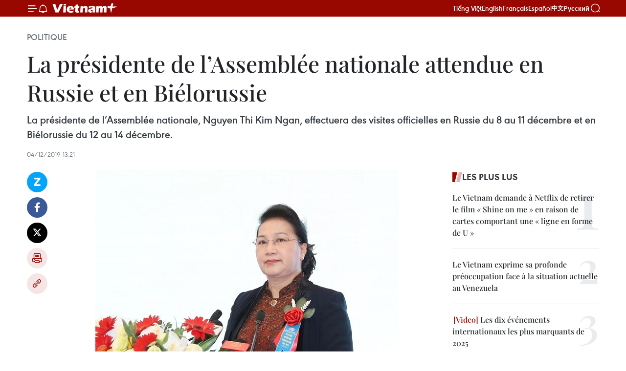

--- FILE ---
content_type: text/html;charset=utf-8
request_url: https://fr.vietnamplus.vn/la-presidente-de-lassemblee-nationale-attendue-en-russie-et-en-bielorussie-post130790.vnp
body_size: 23136
content:
<!DOCTYPE html> <html lang="fr" class="fr"> <head> <title>La présidente de l’Assemblée nationale attendue en Russie et en Biélorussie | Vietnam+ (VietnamPlus)</title> <meta name="description" content="La présidente de l’Assemblée nationale, Nguyen Thi Kim Ngan, effectuera des visites officielles en Russie du 8 au 11 décembre et en Biélorussie du 12 au 14 décembre."/> <meta name="keywords" content=""/> <meta name="news_keywords" content=""/> <meta http-equiv="Content-Type" content="text/html; charset=utf-8" /> <meta http-equiv="X-UA-Compatible" content="IE=edge"/> <meta http-equiv="refresh" content="1800" /> <meta name="revisit-after" content="1 days" /> <meta name="viewport" content="width=device-width, initial-scale=1"> <meta http-equiv="content-language" content="vi" /> <meta name="format-detection" content="telephone=no"/> <meta name="format-detection" content="address=no"/> <meta name="apple-mobile-web-app-capable" content="yes"> <meta name="apple-mobile-web-app-status-bar-style" content="black"> <meta name="apple-mobile-web-app-title" content="Vietnam+ (VietnamPlus)"/> <meta name="referrer" content="no-referrer-when-downgrade"/> <link rel="shortcut icon" href="https://media.vietnamplus.vn/assets/web/styles/img/favicon.ico" type="image/x-icon" /> <link rel="preconnect" href="https://media.vietnamplus.vn"/> <link rel="dns-prefetch" href="https://media.vietnamplus.vn"/> <link rel="preconnect" href="//www.google-analytics.com" /> <link rel="preconnect" href="//www.googletagmanager.com" /> <link rel="preconnect" href="//stc.za.zaloapp.com" /> <link rel="preconnect" href="//fonts.googleapis.com" /> <link rel="preconnect" href="//pagead2.googlesyndication.com"/> <link rel="preconnect" href="//tpc.googlesyndication.com"/> <link rel="preconnect" href="//securepubads.g.doubleclick.net"/> <link rel="preconnect" href="//accounts.google.com"/> <link rel="preconnect" href="//adservice.google.com"/> <link rel="preconnect" href="//adservice.google.com.vn"/> <link rel="preconnect" href="//www.googletagservices.com"/> <link rel="preconnect" href="//partner.googleadservices.com"/> <link rel="preconnect" href="//tpc.googlesyndication.com"/> <link rel="preconnect" href="//za.zdn.vn"/> <link rel="preconnect" href="//sp.zalo.me"/> <link rel="preconnect" href="//connect.facebook.net"/> <link rel="preconnect" href="//www.facebook.com"/> <link rel="dns-prefetch" href="//www.google-analytics.com" /> <link rel="dns-prefetch" href="//www.googletagmanager.com" /> <link rel="dns-prefetch" href="//stc.za.zaloapp.com" /> <link rel="dns-prefetch" href="//fonts.googleapis.com" /> <link rel="dns-prefetch" href="//pagead2.googlesyndication.com"/> <link rel="dns-prefetch" href="//tpc.googlesyndication.com"/> <link rel="dns-prefetch" href="//securepubads.g.doubleclick.net"/> <link rel="dns-prefetch" href="//accounts.google.com"/> <link rel="dns-prefetch" href="//adservice.google.com"/> <link rel="dns-prefetch" href="//adservice.google.com.vn"/> <link rel="dns-prefetch" href="//www.googletagservices.com"/> <link rel="dns-prefetch" href="//partner.googleadservices.com"/> <link rel="dns-prefetch" href="//tpc.googlesyndication.com"/> <link rel="dns-prefetch" href="//za.zdn.vn"/> <link rel="dns-prefetch" href="//sp.zalo.me"/> <link rel="dns-prefetch" href="//connect.facebook.net"/> <link rel="dns-prefetch" href="//www.facebook.com"/> <link rel="dns-prefetch" href="//graph.facebook.com"/> <link rel="dns-prefetch" href="//static.xx.fbcdn.net"/> <link rel="dns-prefetch" href="//staticxx.facebook.com"/> <script> var cmsConfig = { domainDesktop: 'https://fr.vietnamplus.vn', domainMobile: 'https://fr.vietnamplus.vn', domainApi: 'https://fr-api.vietnamplus.vn', domainStatic: 'https://media.vietnamplus.vn', domainLog: 'https://fr-log.vietnamplus.vn', googleAnalytics: 'G\-XG2Q9PW0XH', siteId: 0, pageType: 1, objectId: 130790, adsZone: 370, allowAds: false, adsLazy: true, antiAdblock: true, }; if (window.location.protocol !== 'https:' && window.location.hostname.indexOf('vietnamplus.vn') !== -1) { window.location = 'https://' + window.location.hostname + window.location.pathname + window.location.hash; } var USER_AGENT=window.navigator&&(window.navigator.userAgent||window.navigator.vendor)||window.opera||"",IS_MOBILE=/Android|webOS|iPhone|iPod|BlackBerry|Windows Phone|IEMobile|Mobile Safari|Opera Mini/i.test(USER_AGENT),IS_REDIRECT=!1;function setCookie(e,o,i){var n=new Date,i=(n.setTime(n.getTime()+24*i*60*60*1e3),"expires="+n.toUTCString());document.cookie=e+"="+o+"; "+i+";path=/;"}function getCookie(e){var o=document.cookie.indexOf(e+"="),i=o+e.length+1;return!o&&e!==document.cookie.substring(0,e.length)||-1===o?null:(-1===(e=document.cookie.indexOf(";",i))&&(e=document.cookie.length),unescape(document.cookie.substring(i,e)))}IS_MOBILE&&getCookie("isDesktop")&&(setCookie("isDesktop",1,-1),window.location=window.location.pathname.replace(".amp", ".vnp")+window.location.search,IS_REDIRECT=!0); </script> <script> if(USER_AGENT && USER_AGENT.indexOf("facebot") <= 0 && USER_AGENT.indexOf("facebookexternalhit") <= 0) { var query = ''; var hash = ''; if (window.location.search) query = window.location.search; if (window.location.hash) hash = window.location.hash; var canonicalUrl = 'https://fr.vietnamplus.vn/la-presidente-de-lassemblee-nationale-attendue-en-russie-et-en-bielorussie-post130790.vnp' + query + hash ; var curUrl = decodeURIComponent(window.location.href); if(!location.port && canonicalUrl.startsWith("http") && curUrl != canonicalUrl){ window.location.replace(canonicalUrl); } } </script> <meta property="fb:pages" content="120834779440" /> <meta property="fb:app_id" content="1960985707489919" /> <meta name="author" content="Vietnam+ (VietnamPlus)" /> <meta name="copyright" content="Copyright © 2026 by Vietnam+ (VietnamPlus)" /> <meta name="RATING" content="GENERAL" /> <meta name="GENERATOR" content="Vietnam+ (VietnamPlus)" /> <meta content="Vietnam+ (VietnamPlus)" itemprop="sourceOrganization" name="source"/> <meta content="news" itemprop="genre" name="medium"/> <meta name="robots" content="noarchive, max-image-preview:large, index, follow" /> <meta name="GOOGLEBOT" content="noarchive, max-image-preview:large, index, follow" /> <link rel="canonical" href="https://fr.vietnamplus.vn/la-presidente-de-lassemblee-nationale-attendue-en-russie-et-en-bielorussie-post130790.vnp" /> <meta property="og:site_name" content="Vietnam+ (VietnamPlus)"/> <meta property="og:rich_attachment" content="true"/> <meta property="og:type" content="article"/> <meta property="og:url" content="https://fr.vietnamplus.vn/la-presidente-de-lassemblee-nationale-attendue-en-russie-et-en-bielorussie-post130790.vnp"/> <meta property="og:image" content="https://mediafr.vietnamplus.vn/images/f7bdd265dc3b1373bc7e1f8305ab7b24e587000ac8a2a588c0b52ac3a75822f38f00b6e030611b0684408b91c8e3f766700adbf417cb1f74210bb29f9d55abd5/kimngan_2.jpg.webp"/> <meta property="og:image:width" content="1200"/> <meta property="og:image:height" content="630"/> <meta property="og:title" content="La présidente de l’Assemblée nationale attendue en Russie et en Biélorussie"/> <meta property="og:description" content="La présidente de l’Assemblée nationale, Nguyen Thi Kim Ngan, effectuera des visites officielles en Russie du 8 au 11 décembre et en Biélorussie du 12 au 14 décembre."/> <meta name="twitter:card" value="summary"/> <meta name="twitter:url" content="https://fr.vietnamplus.vn/la-presidente-de-lassemblee-nationale-attendue-en-russie-et-en-bielorussie-post130790.vnp"/> <meta name="twitter:title" content="La présidente de l’Assemblée nationale attendue en Russie et en Biélorussie"/> <meta name="twitter:description" content="La présidente de l’Assemblée nationale, Nguyen Thi Kim Ngan, effectuera des visites officielles en Russie du 8 au 11 décembre et en Biélorussie du 12 au 14 décembre."/> <meta name="twitter:image" content="https://mediafr.vietnamplus.vn/images/f7bdd265dc3b1373bc7e1f8305ab7b24e587000ac8a2a588c0b52ac3a75822f38f00b6e030611b0684408b91c8e3f766700adbf417cb1f74210bb29f9d55abd5/kimngan_2.jpg.webp"/> <meta name="twitter:site" content="@Vietnam+ (VietnamPlus)"/> <meta name="twitter:creator" content="@Vietnam+ (VietnamPlus)"/> <meta property="article:publisher" content="https://www.facebook.com/VietnamPlus" /> <meta property="article:tag" content=""/> <meta property="article:section" content="Politique" /> <meta property="article:published_time" content="2019-12-04T20:21:00+0700"/> <meta property="article:modified_time" content="2019-12-04T21:44:21+0700"/> <script type="application/ld+json"> { "@context": "http://schema.org", "@type": "Organization", "name": "Vietnam+ (VietnamPlus)", "url": "https://fr.vietnamplus.vn", "logo": "https://media.vietnamplus.vn/assets/web/styles/img/logo.png", "foundingDate": "2008", "founders": [ { "@type": "Person", "name": "Thông tấn xã Việt Nam (TTXVN)" } ], "address": [ { "@type": "PostalAddress", "streetAddress": "Số 05 Lý Thường Kiệt - Hà Nội - Việt Nam", "addressLocality": "Hà Nội City", "addressRegion": "Northeast", "postalCode": "100000", "addressCountry": "VNM" } ], "contactPoint": [ { "@type": "ContactPoint", "telephone": "+84-243-941-1349", "contactType": "customer service" }, { "@type": "ContactPoint", "telephone": "+84-243-941-1348", "contactType": "customer service" } ], "sameAs": [ "https://www.facebook.com/VietnamPlus", "https://www.tiktok.com/@vietnamplus", "https://twitter.com/vietnamplus", "https://www.youtube.com/c/BaoVietnamPlus" ] } </script> <script type="application/ld+json"> { "@context" : "https://schema.org", "@type" : "WebSite", "name": "Vietnam+ (VietnamPlus)", "url": "https://fr.vietnamplus.vn", "alternateName" : "Báo điện tử VIETNAMPLUS, Cơ quan của Thông tấn xã Việt Nam (TTXVN)", "potentialAction": { "@type": "SearchAction", "target": { "@type": "EntryPoint", "urlTemplate": "https://fr.vietnamplus.vn/search/?q={search_term_string}" }, "query-input": "required name=search_term_string" } } </script> <script type="application/ld+json"> { "@context":"http://schema.org", "@type":"BreadcrumbList", "itemListElement":[ { "@type":"ListItem", "position":1, "item":{ "@id":"https://fr.vietnamplus.vn/politique/", "name":"Politique" } } ] } </script> <script type="application/ld+json"> { "@context": "http://schema.org", "@type": "NewsArticle", "mainEntityOfPage":{ "@type":"WebPage", "@id":"https://fr.vietnamplus.vn/la-presidente-de-lassemblee-nationale-attendue-en-russie-et-en-bielorussie-post130790.vnp" }, "headline": "La présidente de l’Assemblée nationale attendue en Russie et en Biélorussie", "description": "La présidente de l’Assemblée nationale, Nguyen Thi Kim Ngan, effectuera des visites officielles en Russie du 8 au 11 décembre et en Biélorussie du 12 au 14 décembre.", "image": { "@type": "ImageObject", "url": "https://mediafr.vietnamplus.vn/images/f7bdd265dc3b1373bc7e1f8305ab7b24e587000ac8a2a588c0b52ac3a75822f38f00b6e030611b0684408b91c8e3f766700adbf417cb1f74210bb29f9d55abd5/kimngan_2.jpg.webp", "width" : 1200, "height" : 675 }, "datePublished": "2019-12-04T20:21:00+0700", "dateModified": "2019-12-04T21:44:21+0700", "author": { "@type": "Person", "name": "" }, "publisher": { "@type": "Organization", "name": "Vietnam+ (VietnamPlus)", "logo": { "@type": "ImageObject", "url": "https://media.vietnamplus.vn/assets/web/styles/img/logo.png" } } } </script> <link rel="preload" href="https://media.vietnamplus.vn/assets/web/styles/css/main.min-1.0.14.css" as="style"> <link rel="preload" href="https://media.vietnamplus.vn/assets/web/js/main.min-1.0.33.js" as="script"> <link rel="preload" href="https://media.vietnamplus.vn/assets/web/js/detail.min-1.0.15.js" as="script"> <link rel="preload" href="https://common.mcms.one/assets/styles/css/vietnamplus-1.0.0.css" as="style"> <link rel="stylesheet" href="https://common.mcms.one/assets/styles/css/vietnamplus-1.0.0.css"> <link id="cms-style" rel="stylesheet" href="https://media.vietnamplus.vn/assets/web/styles/css/main.min-1.0.14.css"> <script type="text/javascript"> var _metaOgUrl = 'https://fr.vietnamplus.vn/la-presidente-de-lassemblee-nationale-attendue-en-russie-et-en-bielorussie-post130790.vnp'; var page_title = document.title; var tracked_url = window.location.pathname + window.location.search + window.location.hash; var cate_path = 'politique'; if (cate_path.length > 0) { tracked_url = "/" + cate_path + tracked_url; } </script> <script async="" src="https://www.googletagmanager.com/gtag/js?id=G-XG2Q9PW0XH"></script> <script> window.dataLayer = window.dataLayer || []; function gtag(){dataLayer.push(arguments);} gtag('js', new Date()); gtag('config', 'G-XG2Q9PW0XH', {page_path: tracked_url}); </script> <script>window.dataLayer = window.dataLayer || [];dataLayer.push({'pageCategory': '/politique'});</script> <script> window.dataLayer = window.dataLayer || []; dataLayer.push({ 'event': 'Pageview', 'articleId': '130790', 'articleTitle': 'La présidente de l’Assemblée nationale attendue en Russie et en Biélorussie', 'articleCategory': 'Politique', 'articleAlowAds': false, 'articleType': 'detail', 'articlePublishDate': '2019-12-04T20:21:00+0700', 'articleThumbnail': 'https://mediafr.vietnamplus.vn/images/f7bdd265dc3b1373bc7e1f8305ab7b24e587000ac8a2a588c0b52ac3a75822f38f00b6e030611b0684408b91c8e3f766700adbf417cb1f74210bb29f9d55abd5/kimngan_2.jpg.webp', 'articleShortUrl': 'https://fr.vietnamplus.vn/la-presidente-de-lassemblee-nationale-attendue-en-russie-et-en-bielorussie-post130790.vnp', 'articleFullUrl': 'https://fr.vietnamplus.vn/la-presidente-de-lassemblee-nationale-attendue-en-russie-et-en-bielorussie-post130790.vnp', }); </script> <script type='text/javascript'> gtag('event', 'article_page',{ 'articleId': '130790', 'articleTitle': 'La présidente de l’Assemblée nationale attendue en Russie et en Biélorussie', 'articleCategory': 'Politique', 'articleAlowAds': false, 'articleType': 'detail', 'articlePublishDate': '2019-12-04T20:21:00+0700', 'articleThumbnail': 'https://mediafr.vietnamplus.vn/images/f7bdd265dc3b1373bc7e1f8305ab7b24e587000ac8a2a588c0b52ac3a75822f38f00b6e030611b0684408b91c8e3f766700adbf417cb1f74210bb29f9d55abd5/kimngan_2.jpg.webp', 'articleShortUrl': 'https://fr.vietnamplus.vn/la-presidente-de-lassemblee-nationale-attendue-en-russie-et-en-bielorussie-post130790.vnp', 'articleFullUrl': 'https://fr.vietnamplus.vn/la-presidente-de-lassemblee-nationale-attendue-en-russie-et-en-bielorussie-post130790.vnp', }); </script> <script>(function(w,d,s,l,i){w[l]=w[l]||[];w[l].push({'gtm.start': new Date().getTime(),event:'gtm.js'});var f=d.getElementsByTagName(s)[0], j=d.createElement(s),dl=l!='dataLayer'?'&l='+l:'';j.async=true;j.src= 'https://www.googletagmanager.com/gtm.js?id='+i+dl;f.parentNode.insertBefore(j,f); })(window,document,'script','dataLayer','GTM-5WM58F3N');</script> <script type="text/javascript"> !function(){"use strict";function e(e){var t=!(arguments.length>1&&void 0!==arguments[1])||arguments[1],c=document.createElement("script");c.src=e,t?c.type="module":(c.async=!0,c.type="text/javascript",c.setAttribute("nomodule",""));var n=document.getElementsByTagName("script")[0];n.parentNode.insertBefore(c,n)}!function(t,c){!function(t,c,n){var a,o,r;n.accountId=c,null!==(a=t.marfeel)&&void 0!==a||(t.marfeel={}),null!==(o=(r=t.marfeel).cmd)&&void 0!==o||(r.cmd=[]),t.marfeel.config=n;var i="https://sdk.mrf.io/statics";e("".concat(i,"/marfeel-sdk.js?id=").concat(c),!0),e("".concat(i,"/marfeel-sdk.es5.js?id=").concat(c),!1)}(t,c,arguments.length>2&&void 0!==arguments[2]?arguments[2]:{})}(window,2272,{} )}(); </script> <script async src="https://sp.zalo.me/plugins/sdk.js"></script> </head> <body class="detail-page"> <div id="sdaWeb_SdaMasthead" class="rennab rennab-top" data-platform="1" data-position="Web_SdaMasthead"> </div> <header class=" site-header"> <div class="sticky"> <div class="container"> <i class="ic-menu"></i> <i class="ic-bell"></i> <div id="header-news" class="pick-news hidden" data-source="header-latest-news"></div> <a class="small-logo" href="/" title="Vietnam+ (VietnamPlus)">Vietnam+ (VietnamPlus)</a> <ul class="menu"> <li> <a href="https://www.vietnamplus.vn" title="Tiếng Việt" target="_blank">Tiếng Việt</a> </li> <li> <a href="https://en.vietnamplus.vn" title="English" target="_blank" rel="nofollow">English</a> </li> <li> <a href="https://fr.vietnamplus.vn" title="Français" target="_blank" rel="nofollow">Français</a> </li> <li> <a href="https://es.vietnamplus.vn" title="Español" target="_blank" rel="nofollow">Español</a> </li> <li> <a href="https://zh.vietnamplus.vn" title="中文" target="_blank" rel="nofollow">中文</a> </li> <li> <a href="https://ru.vietnamplus.vn" title="Русский" target="_blank" rel="nofollow">Русский</a> </li> </ul> <div class="search-wrapper"> <i class="ic-search"></i> <input type="text" class="search txtsearch" placeholder="Mot clé"> </div> </div> </div> </header> <div class="site-body"> <div id="sdaWeb_SdaBackground" class="rennab " data-platform="1" data-position="Web_SdaBackground"> </div> <div class="container"> <div class="breadcrumb breadcrumb-detail"> <h2 class="main"> <a href="https://fr.vietnamplus.vn/politique/" title="Politique" class="active">Politique</a> </h2> </div> <div id="sdaWeb_SdaTop" class="rennab " data-platform="1" data-position="Web_SdaTop"> </div> <div class="article"> <h1 class="article__title cms-title "> La présidente de l’Assemblée nationale attendue en Russie et en Biélorussie </h1> <div class="article__sapo cms-desc"> La présidente de l’Assemblée nationale, Nguyen Thi Kim Ngan, effectuera des visites officielles en Russie du 8 au 11 décembre et en Biélorussie du 12 au 14 décembre. </div> <div id="sdaWeb_SdaArticleAfterSapo" class="rennab " data-platform="1" data-position="Web_SdaArticleAfterSapo"> </div> <div class="article__meta"> <time class="time" datetime="2019-12-04T20:21:00+0700" data-time="1575465660" data-friendly="false">mercredi 4 décembre 2019 20:21</time> <meta class="cms-date" itemprop="datePublished" content="2019-12-04T20:21:00+0700"> </div> <div class="col"> <div class="main-col content-col"> <div class="article__body zce-content-body cms-body" itemprop="articleBody"> <div class="social-pin sticky article__social"> <a href="javascript:void(0);" class="zl zalo-share-button" title="Zalo" data-href="https://fr.vietnamplus.vn/la-presidente-de-lassemblee-nationale-attendue-en-russie-et-en-bielorussie-post130790.vnp" data-oaid="4486284411240520426" data-layout="1" data-color="blue" data-customize="true">Zalo</a> <a href="javascript:void(0);" class="item fb" data-href="https://fr.vietnamplus.vn/la-presidente-de-lassemblee-nationale-attendue-en-russie-et-en-bielorussie-post130790.vnp" data-rel="facebook" title="Facebook">Facebook</a> <a href="javascript:void(0);" class="item tw" data-href="https://fr.vietnamplus.vn/la-presidente-de-lassemblee-nationale-attendue-en-russie-et-en-bielorussie-post130790.vnp" data-rel="twitter" title="Twitter">Twitter</a> <a href="javascript:void(0);" class="bookmark sendbookmark hidden" onclick="ME.sendBookmark(this, 130790);" data-id="130790" title="marque-pages">marque-pages</a> <a href="javascript:void(0);" class="print sendprint" title="Print" data-href="/print-130790.html">Impression</a> <a href="javascript:void(0);" class="item link" data-href="https://fr.vietnamplus.vn/la-presidente-de-lassemblee-nationale-attendue-en-russie-et-en-bielorussie-post130790.vnp" data-rel="copy" title="Copy link">Copy link</a> </div> <div class="ExternalClassA881F48965D745C9806378C5C68791AF" style="text-align: justify;"> <div class="article-photo"> <a href="/Uploaded_FR/sxtt/2019_12_04/kimngan_2.jpg" rel="nofollow" target="_blank"><img alt="La présidente de l’Assemblée nationale attendue en Russie et en Biélorussie ảnh 1" src="[data-uri]" class="lazyload cms-photo" data-large-src="https://mediafr.vietnamplus.vn/images/33e0b6e9e64bc3c1817db4b0200c0d1e0e2ddf6bed451b27841042ad217eb181bd848d23b4d2184ade402c95d1c764ecbc641214598d56ebf6ac7b349144c1fa/kimngan_2.jpg" data-src="https://mediafr.vietnamplus.vn/images/68f2576c032ecf9e9a26d2c81c3814173d97cd851fd7480abab45992aeb66d7707104a2e749687439825c52b3a1af6af/kimngan_2.jpg" title="La présidente de l’Assemblée nationale attendue en Russie et en Biélorussie ảnh 1"></a><span>La présidente de l’Assemblée nationale, Nguyen Thi Kim Ngan. Photo : VNA<br></span> </div>
</div>
<div class="ExternalClassA881F48965D745C9806378C5C68791AF" style="text-align: justify;"> Hanoï (VNA) – La présidente de l’Assemblée nationale, NguyenThi Kim Ngan, effectuera des visites officielles en Russie du 8 au 11 décembreet en Biélorussie du 12 au 14 décembre, selon un communiqué de la Commissiondes relations extérieures de l’organe législatif vietnamien. <br> <br> Elle sera accompagnée d’une délégation de haut niveau de l’Assembléenationale, durant ces visites effectuées sur invitation de la présidente duConseil de la Fédération de Russie (Chambre haute), Valentina Matvienko, du présidentde la Douma d'État de Russie, Viatcheslav Volodine, du président du Conseil dela République de Biélorussie, Mikhaïl Myasnikovitch, et du président de la Chambredes représentants de Biélorussie, Vladimir Andreichenko. -VNA
</div> <div id="sdaWeb_SdaArticleAfterBody" class="rennab " data-platform="1" data-position="Web_SdaArticleAfterBody"> </div> </div> <div id="sdaWeb_SdaArticleAfterTag" class="rennab " data-platform="1" data-position="Web_SdaArticleAfterTag"> </div> <div class="wrap-social"> <div class="social-pin article__social"> <a href="javascript:void(0);" class="zl zalo-share-button" title="Zalo" data-href="https://fr.vietnamplus.vn/la-presidente-de-lassemblee-nationale-attendue-en-russie-et-en-bielorussie-post130790.vnp" data-oaid="4486284411240520426" data-layout="1" data-color="blue" data-customize="true">Zalo</a> <a href="javascript:void(0);" class="item fb" data-href="https://fr.vietnamplus.vn/la-presidente-de-lassemblee-nationale-attendue-en-russie-et-en-bielorussie-post130790.vnp" data-rel="facebook" title="Facebook">Facebook</a> <a href="javascript:void(0);" class="item tw" data-href="https://fr.vietnamplus.vn/la-presidente-de-lassemblee-nationale-attendue-en-russie-et-en-bielorussie-post130790.vnp" data-rel="twitter" title="Twitter">Twitter</a> <a href="javascript:void(0);" class="bookmark sendbookmark hidden" onclick="ME.sendBookmark(this, 130790);" data-id="130790" title="marque-pages">marque-pages</a> <a href="javascript:void(0);" class="print sendprint" title="Print" data-href="/print-130790.html">Impression</a> <a href="javascript:void(0);" class="item link" data-href="https://fr.vietnamplus.vn/la-presidente-de-lassemblee-nationale-attendue-en-russie-et-en-bielorussie-post130790.vnp" data-rel="copy" title="Copy link">Copy link</a> </div> <a href="https://news.google.com/publications/CAAqBwgKMN-18wowlLWFAw?hl=vi&gl=VN&ceid=VN%3Avi" class="google-news" target="_blank" title="Google News">Suivez VietnamPlus</a> </div> <div id="sdaWeb_SdaArticleAfterBody1" class="rennab " data-platform="1" data-position="Web_SdaArticleAfterBody1"> </div> <div id="sdaWeb_SdaArticleAfterBody2" class="rennab " data-platform="1" data-position="Web_SdaArticleAfterBody2"> </div> <div class="timeline secondary"> <h3 class="box-heading"> <a href="https://fr.vietnamplus.vn/politique/" title="Politique" class="title"> Voir plus </a> </h3> <div class="box-content content-list" data-source="recommendation-370"> <article class="story" data-id="257774"> <figure class="story__thumb"> <a class="cms-link" href="https://fr.vietnamplus.vn/le-14e-congres-national-du-parti-renforcera-le-parti-sur-la-voie-du-socialisme-post257774.vnp" title="Le 14e Congrès national du Parti renforcera le Parti sur la voie du socialisme"> <img class="lazyload" src="[data-uri]" data-src="https://mediafr.vietnamplus.vn/images/44f872b41ffffe837e595148a04b980744f0fdf55541b121348d357ed75be8837d95d6c8b414b9fdca8e2bd245ff7723eebc0b402d020c64ae153eb4a8bd6e30/manuel-rodriguez.jpg.webp" data-srcset="https://mediafr.vietnamplus.vn/images/44f872b41ffffe837e595148a04b980744f0fdf55541b121348d357ed75be8837d95d6c8b414b9fdca8e2bd245ff7723eebc0b402d020c64ae153eb4a8bd6e30/manuel-rodriguez.jpg.webp 1x, https://mediafr.vietnamplus.vn/images/5d0deb09e2c673469c8d47bdf1f528e444f0fdf55541b121348d357ed75be8837d95d6c8b414b9fdca8e2bd245ff7723eebc0b402d020c64ae153eb4a8bd6e30/manuel-rodriguez.jpg.webp 2x" alt="Manuel Rodríguez, membre du Comité politique du Comité central du Parti communiste portugais (PCP) et rédacteur en chef du journal officiel Avante. Photo : VNA"> <noscript><img src="https://mediafr.vietnamplus.vn/images/44f872b41ffffe837e595148a04b980744f0fdf55541b121348d357ed75be8837d95d6c8b414b9fdca8e2bd245ff7723eebc0b402d020c64ae153eb4a8bd6e30/manuel-rodriguez.jpg.webp" srcset="https://mediafr.vietnamplus.vn/images/44f872b41ffffe837e595148a04b980744f0fdf55541b121348d357ed75be8837d95d6c8b414b9fdca8e2bd245ff7723eebc0b402d020c64ae153eb4a8bd6e30/manuel-rodriguez.jpg.webp 1x, https://mediafr.vietnamplus.vn/images/5d0deb09e2c673469c8d47bdf1f528e444f0fdf55541b121348d357ed75be8837d95d6c8b414b9fdca8e2bd245ff7723eebc0b402d020c64ae153eb4a8bd6e30/manuel-rodriguez.jpg.webp 2x" alt="Manuel Rodríguez, membre du Comité politique du Comité central du Parti communiste portugais (PCP) et rédacteur en chef du journal officiel Avante. Photo : VNA" class="image-fallback"></noscript> </a> </figure> <h2 class="story__heading" data-tracking="257774"> <a class=" cms-link" href="https://fr.vietnamplus.vn/le-14e-congres-national-du-parti-renforcera-le-parti-sur-la-voie-du-socialisme-post257774.vnp" title="Le 14e Congrès national du Parti renforcera le Parti sur la voie du socialisme"> Le 14e Congrès national du Parti renforcera le Parti sur la voie du socialisme </a> </h2> <time class="time" datetime="2026-01-21T16:30:00+0700" data-time="1768987800"> 21/01/2026 16:30 </time> <div class="story__summary story__shorten"> <p>Le journaliste Manuel Rodríguez, rédacteur en chef du journal officiel Avante, a déclaré que le pays impulse des changements significatifs grâce à l’action du Parti et à une plus grande ouverture diplomatique et que le Parti sortira de ce congrès plus fort pour mettre en œuvre ses objectifs d’une société plus développée.</p> </div> </article> <article class="story" data-id="257769"> <figure class="story__thumb"> <a class="cms-link" href="https://fr.vietnamplus.vn/14-congres-du-parti-developper-les-relations-exterieures-a-la-hauteur-du-statut-du-vietnam-post257769.vnp" title="14ᵉ Congrès du Parti : développer les relations extérieures à la hauteur du statut du Vietnam"> <img class="lazyload" src="[data-uri]" data-src="https://mediafr.vietnamplus.vn/images/[base64]/vna-potal-dai-hoi-dang-xiv-phien-thao-luan-tai-hoi-truong-ve-cac-van-kien-dai-hoi-8543108.jpg.webp" data-srcset="https://mediafr.vietnamplus.vn/images/[base64]/vna-potal-dai-hoi-dang-xiv-phien-thao-luan-tai-hoi-truong-ve-cac-van-kien-dai-hoi-8543108.jpg.webp 1x, https://mediafr.vietnamplus.vn/images/[base64]/vna-potal-dai-hoi-dang-xiv-phien-thao-luan-tai-hoi-truong-ve-cac-van-kien-dai-hoi-8543108.jpg.webp 2x" alt="Nguyen Manh Cuong, membre du Comité central du Parti, secrétaire adjoint permanent du Comité du Parti et vice-ministre des Affaires étrangères. Photo: VNA"> <noscript><img src="https://mediafr.vietnamplus.vn/images/[base64]/vna-potal-dai-hoi-dang-xiv-phien-thao-luan-tai-hoi-truong-ve-cac-van-kien-dai-hoi-8543108.jpg.webp" srcset="https://mediafr.vietnamplus.vn/images/[base64]/vna-potal-dai-hoi-dang-xiv-phien-thao-luan-tai-hoi-truong-ve-cac-van-kien-dai-hoi-8543108.jpg.webp 1x, https://mediafr.vietnamplus.vn/images/[base64]/vna-potal-dai-hoi-dang-xiv-phien-thao-luan-tai-hoi-truong-ve-cac-van-kien-dai-hoi-8543108.jpg.webp 2x" alt="Nguyen Manh Cuong, membre du Comité central du Parti, secrétaire adjoint permanent du Comité du Parti et vice-ministre des Affaires étrangères. Photo: VNA" class="image-fallback"></noscript> </a> </figure> <h2 class="story__heading" data-tracking="257769"> <a class=" cms-link" href="https://fr.vietnamplus.vn/14-congres-du-parti-developper-les-relations-exterieures-a-la-hauteur-du-statut-du-vietnam-post257769.vnp" title="14ᵉ Congrès du Parti : développer les relations extérieures à la hauteur du statut du Vietnam"> 14ᵉ Congrès du Parti : développer les relations extérieures à la hauteur du statut du Vietnam </a> </h2> <time class="time" datetime="2026-01-21T16:02:16+0700" data-time="1768986136"> 21/01/2026 16:02 </time> <div class="story__summary story__shorten"> <p>Lors du 14ᵉ Congrès national du Parti communiste du Vietnam, le travail de relations extérieures et l’intégration internationale sont affirmées comme des missions centrales et permanentes, appelées à se développer à la hauteur de l’envergure historique, culturelle et du statut du pays, afin de préserver un environnement pacifique et de servir les objectifs stratégiques de développement national.</p> </div> </article> <article class="story" data-id="257766"> <figure class="story__thumb"> <a class="cms-link" href="https://fr.vietnamplus.vn/14e-congres-national-du-parti-trois-moteurs-du-nouveau-modele-de-croissance-vietnamien-post257766.vnp" title="14e Congrès national du Parti: Trois moteurs du nouveau modèle de croissance vietnamien"> <img class="lazyload" src="[data-uri]" data-src="https://mediafr.vietnamplus.vn/images/44f872b41ffffe837e595148a04b980744f0fdf55541b121348d357ed75be883d6c5f4002cc61ce193c626b7e9dc868e76e627725b3e4b29c7f320feba0c073f/science-technologie.jpg.webp" data-srcset="https://mediafr.vietnamplus.vn/images/44f872b41ffffe837e595148a04b980744f0fdf55541b121348d357ed75be883d6c5f4002cc61ce193c626b7e9dc868e76e627725b3e4b29c7f320feba0c073f/science-technologie.jpg.webp 1x, https://mediafr.vietnamplus.vn/images/5d0deb09e2c673469c8d47bdf1f528e444f0fdf55541b121348d357ed75be883d6c5f4002cc61ce193c626b7e9dc868e76e627725b3e4b29c7f320feba0c073f/science-technologie.jpg.webp 2x" alt="La science et la technologie, l’innovation et la transformation numérique ont été redéfinies par le Parti dans le cadre d’une nouvelle approche, ouvrant ainsi de nouvelles perspectives de développement et libérant de nouvelles ressources pour la croissance. Photo d&#39;illustration: VNA"> <noscript><img src="https://mediafr.vietnamplus.vn/images/44f872b41ffffe837e595148a04b980744f0fdf55541b121348d357ed75be883d6c5f4002cc61ce193c626b7e9dc868e76e627725b3e4b29c7f320feba0c073f/science-technologie.jpg.webp" srcset="https://mediafr.vietnamplus.vn/images/44f872b41ffffe837e595148a04b980744f0fdf55541b121348d357ed75be883d6c5f4002cc61ce193c626b7e9dc868e76e627725b3e4b29c7f320feba0c073f/science-technologie.jpg.webp 1x, https://mediafr.vietnamplus.vn/images/5d0deb09e2c673469c8d47bdf1f528e444f0fdf55541b121348d357ed75be883d6c5f4002cc61ce193c626b7e9dc868e76e627725b3e4b29c7f320feba0c073f/science-technologie.jpg.webp 2x" alt="La science et la technologie, l’innovation et la transformation numérique ont été redéfinies par le Parti dans le cadre d’une nouvelle approche, ouvrant ainsi de nouvelles perspectives de développement et libérant de nouvelles ressources pour la croissance. Photo d&#39;illustration: VNA" class="image-fallback"></noscript> </a> </figure> <h2 class="story__heading" data-tracking="257766"> <a class=" cms-link" href="https://fr.vietnamplus.vn/14e-congres-national-du-parti-trois-moteurs-du-nouveau-modele-de-croissance-vietnamien-post257766.vnp" title="14e Congrès national du Parti: Trois moteurs du nouveau modèle de croissance vietnamien"> 14e Congrès national du Parti: Trois moteurs du nouveau modèle de croissance vietnamien </a> </h2> <time class="time" datetime="2026-01-21T15:00:00+0700" data-time="1768982400"> 21/01/2026 15:00 </time> <div class="story__summary story__shorten"> <p>Le membre du Comité central du Parti et ministre des Sciences et des Technologies, Nguyên Manh Hung, a souligné que pour passer du statut de pays à revenu intermédiaire à celui de pays à revenu élevé, le Vietnam doit s’appuyer sur la science et la technologie, l’innovation et la transformation numérique.</p> </div> </article> <article class="story" data-id="257758"> <figure class="story__thumb"> <a class="cms-link" href="https://fr.vietnamplus.vn/vers-une-pensee-de-rupture-pour-une-croissance-rapide-et-durable-du-vietnam-post257758.vnp" title="Vers une pensée de rupture pour une croissance rapide et durable du Vietnam"> <img class="lazyload" src="[data-uri]" data-src="https://mediafr.vietnamplus.vn/images/e561533c122dd67ff9be5bdc2623275864be69d110a16d76035c6ec0cf3fb4a613b2787020b2459e801ae15e837720b7e6e784b3d66c9a87649d6be06cd8e0fa/tien-sy-seun-sam.jpg.webp" data-srcset="https://mediafr.vietnamplus.vn/images/e561533c122dd67ff9be5bdc2623275864be69d110a16d76035c6ec0cf3fb4a613b2787020b2459e801ae15e837720b7e6e784b3d66c9a87649d6be06cd8e0fa/tien-sy-seun-sam.jpg.webp 1x, https://mediafr.vietnamplus.vn/images/5e68d86e4a3b9f2df1e0c1392dbdba6264be69d110a16d76035c6ec0cf3fb4a613b2787020b2459e801ae15e837720b7e6e784b3d66c9a87649d6be06cd8e0fa/tien-sy-seun-sam.jpg.webp 2x" alt="Le Dr Seun Sam, analyste politique à l’Académie royale du Cambodge (RAC). Photo: VNA"> <noscript><img src="https://mediafr.vietnamplus.vn/images/e561533c122dd67ff9be5bdc2623275864be69d110a16d76035c6ec0cf3fb4a613b2787020b2459e801ae15e837720b7e6e784b3d66c9a87649d6be06cd8e0fa/tien-sy-seun-sam.jpg.webp" srcset="https://mediafr.vietnamplus.vn/images/e561533c122dd67ff9be5bdc2623275864be69d110a16d76035c6ec0cf3fb4a613b2787020b2459e801ae15e837720b7e6e784b3d66c9a87649d6be06cd8e0fa/tien-sy-seun-sam.jpg.webp 1x, https://mediafr.vietnamplus.vn/images/5e68d86e4a3b9f2df1e0c1392dbdba6264be69d110a16d76035c6ec0cf3fb4a613b2787020b2459e801ae15e837720b7e6e784b3d66c9a87649d6be06cd8e0fa/tien-sy-seun-sam.jpg.webp 2x" alt="Le Dr Seun Sam, analyste politique à l’Académie royale du Cambodge (RAC). Photo: VNA" class="image-fallback"></noscript> </a> </figure> <h2 class="story__heading" data-tracking="257758"> <a class=" cms-link" href="https://fr.vietnamplus.vn/vers-une-pensee-de-rupture-pour-une-croissance-rapide-et-durable-du-vietnam-post257758.vnp" title="Vers une pensée de rupture pour une croissance rapide et durable du Vietnam"> Vers une pensée de rupture pour une croissance rapide et durable du Vietnam </a> </h2> <time class="time" datetime="2026-01-21T11:36:35+0700" data-time="1768970195"> 21/01/2026 11:36 </time> <div class="story__summary story__shorten"> <p>Le Dr Seun Sam estime que le 14ᵉ Congrès constitue un événement d’une importance particulière, destiné à définir les grandes orientations du développement économique et de la politique étrangère du Vietnam pour la période 2026-2031.</p> </div> </article> <article class="story" data-id="257755"> <figure class="story__thumb"> <a class="cms-link" href="https://fr.vietnamplus.vn/un-depute-russe-souligne-les-succes-du-vietnam-sous-la-direction-du-parti-communiste-post257755.vnp" title="Un député russe souligne les succès du Vietnam sous la direction du Parti communiste"> <img class="lazyload" src="[data-uri]" data-src="https://mediafr.vietnamplus.vn/images/4a1eed2490c76558fc1c97e5df115ad220f4ea8787642b2be30312c37e36573c1881e5af7cca7f2fa3ad6f6bd20ed668/nghi-si.jpg.webp" data-srcset="https://mediafr.vietnamplus.vn/images/4a1eed2490c76558fc1c97e5df115ad220f4ea8787642b2be30312c37e36573c1881e5af7cca7f2fa3ad6f6bd20ed668/nghi-si.jpg.webp 1x, https://mediafr.vietnamplus.vn/images/34c41fdf4b6550b72895aef39c21803f20f4ea8787642b2be30312c37e36573c1881e5af7cca7f2fa3ad6f6bd20ed668/nghi-si.jpg.webp 2x" alt="Dmitry Georgievich Novikov, député à la Douma d&#39;État de la Fédération de Russie et premier vice-président du Comité central du Parti communiste de la Fédération de Russie (KPRF), répond à une interview de la VNA. Photo: VNA"> <noscript><img src="https://mediafr.vietnamplus.vn/images/4a1eed2490c76558fc1c97e5df115ad220f4ea8787642b2be30312c37e36573c1881e5af7cca7f2fa3ad6f6bd20ed668/nghi-si.jpg.webp" srcset="https://mediafr.vietnamplus.vn/images/4a1eed2490c76558fc1c97e5df115ad220f4ea8787642b2be30312c37e36573c1881e5af7cca7f2fa3ad6f6bd20ed668/nghi-si.jpg.webp 1x, https://mediafr.vietnamplus.vn/images/34c41fdf4b6550b72895aef39c21803f20f4ea8787642b2be30312c37e36573c1881e5af7cca7f2fa3ad6f6bd20ed668/nghi-si.jpg.webp 2x" alt="Dmitry Georgievich Novikov, député à la Douma d&#39;État de la Fédération de Russie et premier vice-président du Comité central du Parti communiste de la Fédération de Russie (KPRF), répond à une interview de la VNA. Photo: VNA" class="image-fallback"></noscript> </a> </figure> <h2 class="story__heading" data-tracking="257755"> <a class=" cms-link" href="https://fr.vietnamplus.vn/un-depute-russe-souligne-les-succes-du-vietnam-sous-la-direction-du-parti-communiste-post257755.vnp" title="Un député russe souligne les succès du Vietnam sous la direction du Parti communiste"> Un député russe souligne les succès du Vietnam sous la direction du Parti communiste </a> </h2> <time class="time" datetime="2026-01-21T11:28:44+0700" data-time="1768969724"> 21/01/2026 11:28 </time> <div class="story__summary story__shorten"> <p>Dmitry Georgievich Novikov, député à la Douma d'État de la Fédération de Russie et premier vice-président du Comité central du Parti communiste de la Fédération de Russie (KPRF), s’est dit certain que sous la direction du Parti communiste, le Vietnam continuera de bâtir un avenir prometteur et que le 14e Congrès national sera un succès historique, aboutissant à des décisions structurantes pour la nation.</p> </div> </article> <div id="sdaWeb_SdaNative1" class="rennab " data-platform="1" data-position="Web_SdaNative1"> </div> <article class="story" data-id="257754"> <figure class="story__thumb"> <a class="cms-link" href="https://fr.vietnamplus.vn/au-14e-congres-du-pcv-le-vietnam-mise-sur-un-gouvernement-au-service-du-developpement-post257754.vnp" title="Au 14e Congrès du PCV, le Vietnam mise sur un gouvernement au service du développement"> <img class="lazyload" src="[data-uri]" data-src="https://mediafr.vietnamplus.vn/images/[base64]/vna-potal-dai-hoi-dang-xiv-phien-thao-luan-tai-hoi-truong-ve-cac-van-kien-dai-hoi-8542569.jpg.webp" data-srcset="https://mediafr.vietnamplus.vn/images/[base64]/vna-potal-dai-hoi-dang-xiv-phien-thao-luan-tai-hoi-truong-ve-cac-van-kien-dai-hoi-8542569.jpg.webp 1x, https://mediafr.vietnamplus.vn/images/[base64]/vna-potal-dai-hoi-dang-xiv-phien-thao-luan-tai-hoi-truong-ve-cac-van-kien-dai-hoi-8542569.jpg.webp 2x" alt="Lors du 14e Congrès national du PCV. Photo : VNA"> <noscript><img src="https://mediafr.vietnamplus.vn/images/[base64]/vna-potal-dai-hoi-dang-xiv-phien-thao-luan-tai-hoi-truong-ve-cac-van-kien-dai-hoi-8542569.jpg.webp" srcset="https://mediafr.vietnamplus.vn/images/[base64]/vna-potal-dai-hoi-dang-xiv-phien-thao-luan-tai-hoi-truong-ve-cac-van-kien-dai-hoi-8542569.jpg.webp 1x, https://mediafr.vietnamplus.vn/images/[base64]/vna-potal-dai-hoi-dang-xiv-phien-thao-luan-tai-hoi-truong-ve-cac-van-kien-dai-hoi-8542569.jpg.webp 2x" alt="Lors du 14e Congrès national du PCV. Photo : VNA" class="image-fallback"></noscript> </a> </figure> <h2 class="story__heading" data-tracking="257754"> <a class=" cms-link" href="https://fr.vietnamplus.vn/au-14e-congres-du-pcv-le-vietnam-mise-sur-un-gouvernement-au-service-du-developpement-post257754.vnp" title="Au 14e Congrès du PCV, le Vietnam mise sur un gouvernement au service du développement"> Au 14e Congrès du PCV, le Vietnam mise sur un gouvernement au service du développement </a> </h2> <time class="time" datetime="2026-01-21T11:18:36+0700" data-time="1768969116"> 21/01/2026 11:18 </time> <div class="story__summary story__shorten"> <p>Pham Thi Thanh Tra, membre du Comité central du Parti et vice-Première ministre, a présenté une intervention intitulée « Bâtir un gouvernement développemental, intègre, agissant avec détermination et au service du Peuple » au 14e Congrès du PCV.</p> </div> </article> <article class="story" data-id="257757"> <figure class="story__thumb"> <a class="cms-link" href="https://fr.vietnamplus.vn/la-diplomatie-des-partis-approfondit-les-relations-sino-vietnamiennes-post257757.vnp" title="La diplomatie des partis approfondit les relations sino-vietnamiennes"> <img class="lazyload" src="[data-uri]" data-src="https://mediafr.vietnamplus.vn/images/44f872b41ffffe837e595148a04b980744f0fdf55541b121348d357ed75be88300b6cca0d7fb49baa479ecf796901920cfdd4857ae7ccfe2a99f28980556c67d/to-lam-xi-jinping.jpg.webp" data-srcset="https://mediafr.vietnamplus.vn/images/44f872b41ffffe837e595148a04b980744f0fdf55541b121348d357ed75be88300b6cca0d7fb49baa479ecf796901920cfdd4857ae7ccfe2a99f28980556c67d/to-lam-xi-jinping.jpg.webp 1x, https://mediafr.vietnamplus.vn/images/5d0deb09e2c673469c8d47bdf1f528e444f0fdf55541b121348d357ed75be88300b6cca0d7fb49baa479ecf796901920cfdd4857ae7ccfe2a99f28980556c67d/to-lam-xi-jinping.jpg.webp 2x" alt="Le secrétaire général du Parti communiste du Vietnam, Tô Lâm (à droite), et le secrétaire général du Parti communiste chinois et président chinois, Xi Jinping, se serrent la main. Photo : VNA"> <noscript><img src="https://mediafr.vietnamplus.vn/images/44f872b41ffffe837e595148a04b980744f0fdf55541b121348d357ed75be88300b6cca0d7fb49baa479ecf796901920cfdd4857ae7ccfe2a99f28980556c67d/to-lam-xi-jinping.jpg.webp" srcset="https://mediafr.vietnamplus.vn/images/44f872b41ffffe837e595148a04b980744f0fdf55541b121348d357ed75be88300b6cca0d7fb49baa479ecf796901920cfdd4857ae7ccfe2a99f28980556c67d/to-lam-xi-jinping.jpg.webp 1x, https://mediafr.vietnamplus.vn/images/5d0deb09e2c673469c8d47bdf1f528e444f0fdf55541b121348d357ed75be88300b6cca0d7fb49baa479ecf796901920cfdd4857ae7ccfe2a99f28980556c67d/to-lam-xi-jinping.jpg.webp 2x" alt="Le secrétaire général du Parti communiste du Vietnam, Tô Lâm (à droite), et le secrétaire général du Parti communiste chinois et président chinois, Xi Jinping, se serrent la main. Photo : VNA" class="image-fallback"></noscript> </a> </figure> <h2 class="story__heading" data-tracking="257757"> <a class=" cms-link" href="https://fr.vietnamplus.vn/la-diplomatie-des-partis-approfondit-les-relations-sino-vietnamiennes-post257757.vnp" title="La diplomatie des partis approfondit les relations sino-vietnamiennes"> La diplomatie des partis approfondit les relations sino-vietnamiennes </a> </h2> <time class="time" datetime="2026-01-21T11:15:00+0700" data-time="1768968900"> 21/01/2026 11:15 </time> <div class="story__summary story__shorten"> <p>Le professeur Cui Shoujun, de l’École d’études internationales de l’Université Renmin de Chine, a souligné que la relation entre les deux pays repose sur des valeurs fondamentales pérennes, s’appuie sur des bases politiques et stratégiques solides et offre un vaste potentiel de développement.</p> </div> </article> <article class="story" data-id="257751"> <figure class="story__thumb"> <a class="cms-link" href="https://fr.vietnamplus.vn/14e-congres-du-pcv-le-travail-politique-et-ideologique-au-c-ur-de-la-nouvelle-ere-post257751.vnp" title="14e Congrès du PCV : le travail politique et idéologique au cœur de la nouvelle ère"> <img class="lazyload" src="[data-uri]" data-src="https://mediafr.vietnamplus.vn/images/[base64]/vna-potal-dai-hoi-dang-xiv-phien-thao-luan-tai-hoi-truong-ve-cac-van-kien-dai-hoi-8542713.jpg.webp" data-srcset="https://mediafr.vietnamplus.vn/images/[base64]/vna-potal-dai-hoi-dang-xiv-phien-thao-luan-tai-hoi-truong-ve-cac-van-kien-dai-hoi-8542713.jpg.webp 1x, https://mediafr.vietnamplus.vn/images/[base64]/vna-potal-dai-hoi-dang-xiv-phien-thao-luan-tai-hoi-truong-ve-cac-van-kien-dai-hoi-8542713.jpg.webp 2x" alt="Lai Xuan Mon, membre du Comité central du Parti, secrétaire du Comité du Parti et vice-chef permanent de la Commission centrale de sensibilisation, d’éducation et de mobilisation des masses. Photo: VNA"> <noscript><img src="https://mediafr.vietnamplus.vn/images/[base64]/vna-potal-dai-hoi-dang-xiv-phien-thao-luan-tai-hoi-truong-ve-cac-van-kien-dai-hoi-8542713.jpg.webp" srcset="https://mediafr.vietnamplus.vn/images/[base64]/vna-potal-dai-hoi-dang-xiv-phien-thao-luan-tai-hoi-truong-ve-cac-van-kien-dai-hoi-8542713.jpg.webp 1x, https://mediafr.vietnamplus.vn/images/[base64]/vna-potal-dai-hoi-dang-xiv-phien-thao-luan-tai-hoi-truong-ve-cac-van-kien-dai-hoi-8542713.jpg.webp 2x" alt="Lai Xuan Mon, membre du Comité central du Parti, secrétaire du Comité du Parti et vice-chef permanent de la Commission centrale de sensibilisation, d’éducation et de mobilisation des masses. Photo: VNA" class="image-fallback"></noscript> </a> </figure> <h2 class="story__heading" data-tracking="257751"> <a class=" cms-link" href="https://fr.vietnamplus.vn/14e-congres-du-pcv-le-travail-politique-et-ideologique-au-c-ur-de-la-nouvelle-ere-post257751.vnp" title="14e Congrès du PCV : le travail politique et idéologique au cœur de la nouvelle ère"> 14e Congrès du PCV : le travail politique et idéologique au cœur de la nouvelle ère </a> </h2> <time class="time" datetime="2026-01-21T10:50:18+0700" data-time="1768967418"> 21/01/2026 10:50 </time> <div class="story__summary story__shorten"> <p>Le travail politique et idéologique constitue une composante particulièrement importante de l’ensemble des activités du Parti. Ce travail a obtenu des réalisations majeures, contribuant à instaurer l’unité et le consensus au sein du système politique et de la société, et à valoriser la force de la grande union nationale.</p> </div> </article> <article class="story" data-id="257750"> <figure class="story__thumb"> <a class="cms-link" href="https://fr.vietnamplus.vn/14e-congres-du-parti-la-grande-union-nationale-moteur-de-la-nouvelle-ere-post257750.vnp" title="14e Congrès du Parti : La grande union nationale, moteur de la nouvelle ère"> <img class="lazyload" src="[data-uri]" data-src="https://mediafr.vietnamplus.vn/images/09bba8fe1e0bab5788885f766dd43fbbd2eff3e911b98fa7487bcd74d4cedac6c8bdbc4194f57aae3a7b1703c9803249/debat.jpg.webp" data-srcset="https://mediafr.vietnamplus.vn/images/09bba8fe1e0bab5788885f766dd43fbbd2eff3e911b98fa7487bcd74d4cedac6c8bdbc4194f57aae3a7b1703c9803249/debat.jpg.webp 1x, https://mediafr.vietnamplus.vn/images/3a31c05c87ed42e2ee7840c780802e73d2eff3e911b98fa7487bcd74d4cedac6c8bdbc4194f57aae3a7b1703c9803249/debat.jpg.webp 2x" alt="Le débat sur les projets de Documents du 14e Congrès national du Parti communiste du Vietnam. Photo : VNA"> <noscript><img src="https://mediafr.vietnamplus.vn/images/09bba8fe1e0bab5788885f766dd43fbbd2eff3e911b98fa7487bcd74d4cedac6c8bdbc4194f57aae3a7b1703c9803249/debat.jpg.webp" srcset="https://mediafr.vietnamplus.vn/images/09bba8fe1e0bab5788885f766dd43fbbd2eff3e911b98fa7487bcd74d4cedac6c8bdbc4194f57aae3a7b1703c9803249/debat.jpg.webp 1x, https://mediafr.vietnamplus.vn/images/3a31c05c87ed42e2ee7840c780802e73d2eff3e911b98fa7487bcd74d4cedac6c8bdbc4194f57aae3a7b1703c9803249/debat.jpg.webp 2x" alt="Le débat sur les projets de Documents du 14e Congrès national du Parti communiste du Vietnam. Photo : VNA" class="image-fallback"></noscript> </a> </figure> <h2 class="story__heading" data-tracking="257750"> <a class=" cms-link" href="https://fr.vietnamplus.vn/14e-congres-du-parti-la-grande-union-nationale-moteur-de-la-nouvelle-ere-post257750.vnp" title="14e Congrès du Parti : La grande union nationale, moteur de la nouvelle ère"> 14e Congrès du Parti : La grande union nationale, moteur de la nouvelle ère </a> </h2> <time class="time" datetime="2026-01-21T10:49:22+0700" data-time="1768967362"> 21/01/2026 10:49 </time> <div class="story__summary story__shorten"> <p>À l’occasion des débats sur les projets de Documents du 14e Congrès national du Parti, vice-secrétaire permanente du Comité du Parti du Front de la Patrie du Vietnam  et des organisations de masse du ressort central ,a souligné que la grande union nationale demeurait le socle stratégique et le moteur décisif pour atteindre les objectifs de développement du pays dans une nouvelle ère.</p> </div> </article> <article class="story" data-id="257747"> <figure class="story__thumb"> <a class="cms-link" href="https://fr.vietnamplus.vn/le-ministre-russe-des-ae-salue-le-leadership-du-pcv-et-reaffirme-la-solidite-des-liens-russo-vietnamiens-post257747.vnp" title="Le ministre russe des AE salue le leadership du PCV et réaffirme la solidité des liens russo-vietnamiens"> <img class="lazyload" src="[data-uri]" data-src="https://mediafr.vietnamplus.vn/images/[base64]/vna-potal-ngoai-truong-nga-tra-loi-phong-van-phong-vien-ve-dai-hoi-xiv-cua-dang-8542195.jpg.webp" data-srcset="https://mediafr.vietnamplus.vn/images/[base64]/vna-potal-ngoai-truong-nga-tra-loi-phong-van-phong-vien-ve-dai-hoi-xiv-cua-dang-8542195.jpg.webp 1x, https://mediafr.vietnamplus.vn/images/[base64]/vna-potal-ngoai-truong-nga-tra-loi-phong-van-phong-vien-ve-dai-hoi-xiv-cua-dang-8542195.jpg.webp 2x" alt="Le ministre russe des Affaires étrangères, Sergueï Lavrov, s&#39;exprime lors d&#39;une conférence de presse organisée le 20 janvier à Moscou pour dresser le bilan des activités diplomatiques russes de l&#39;année 2025. Photo: VNA"> <noscript><img src="https://mediafr.vietnamplus.vn/images/[base64]/vna-potal-ngoai-truong-nga-tra-loi-phong-van-phong-vien-ve-dai-hoi-xiv-cua-dang-8542195.jpg.webp" srcset="https://mediafr.vietnamplus.vn/images/[base64]/vna-potal-ngoai-truong-nga-tra-loi-phong-van-phong-vien-ve-dai-hoi-xiv-cua-dang-8542195.jpg.webp 1x, https://mediafr.vietnamplus.vn/images/[base64]/vna-potal-ngoai-truong-nga-tra-loi-phong-van-phong-vien-ve-dai-hoi-xiv-cua-dang-8542195.jpg.webp 2x" alt="Le ministre russe des Affaires étrangères, Sergueï Lavrov, s&#39;exprime lors d&#39;une conférence de presse organisée le 20 janvier à Moscou pour dresser le bilan des activités diplomatiques russes de l&#39;année 2025. Photo: VNA" class="image-fallback"></noscript> </a> </figure> <h2 class="story__heading" data-tracking="257747"> <a class=" cms-link" href="https://fr.vietnamplus.vn/le-ministre-russe-des-ae-salue-le-leadership-du-pcv-et-reaffirme-la-solidite-des-liens-russo-vietnamiens-post257747.vnp" title="Le ministre russe des AE salue le leadership du PCV et réaffirme la solidité des liens russo-vietnamiens"> Le ministre russe des AE salue le leadership du PCV et réaffirme la solidité des liens russo-vietnamiens </a> </h2> <time class="time" datetime="2026-01-21T10:24:25+0700" data-time="1768965865"> 21/01/2026 10:24 </time> <div class="story__summary story__shorten"> <p>Répondant à une question d’un correspondant de l'Agence de vietnamienne d’information (VNA) au sujet du 14ᵉ Congrès national du PCV, le ministre russe des Affaires étrangères, Sergueï Lavrov, a affirmé que le PCV constitue la force qui détermine de manière décisive toutes les orientations de développement du Vietnam.</p> </div> </article> <article class="story" data-id="257746"> <figure class="story__thumb"> <a class="cms-link" href="https://fr.vietnamplus.vn/14e-congres-du-parti-renforcer-la-direction-politique-du-parti-et-le-caractere-populaire-de-lassemblee-nationale-post257746.vnp" title="14e Congrès du Parti : Renforcer la direction politique du Parti et le caractère populaire de l’Assemblée nationale"> <img class="lazyload" src="[data-uri]" data-src="https://mediafr.vietnamplus.vn/images/[base64]/vna-potal-dai-hoi-dang-xiv-phien-thao-luan-tai-hoi-truong-ve-cac-van-kien-dai-hoi-8542846.jpg.webp" data-srcset="https://mediafr.vietnamplus.vn/images/[base64]/vna-potal-dai-hoi-dang-xiv-phien-thao-luan-tai-hoi-truong-ve-cac-van-kien-dai-hoi-8542846.jpg.webp 1x, https://mediafr.vietnamplus.vn/images/[base64]/vna-potal-dai-hoi-dang-xiv-phien-thao-luan-tai-hoi-truong-ve-cac-van-kien-dai-hoi-8542846.jpg.webp 2x" alt="Nguyen Thi Thanh, membre du Comité central du Parti, membre de la permanence du Comité du Parti de l’Assemblée nationale et vice-présidente de l’Assemblée nationale. Photo: VNA"> <noscript><img src="https://mediafr.vietnamplus.vn/images/[base64]/vna-potal-dai-hoi-dang-xiv-phien-thao-luan-tai-hoi-truong-ve-cac-van-kien-dai-hoi-8542846.jpg.webp" srcset="https://mediafr.vietnamplus.vn/images/[base64]/vna-potal-dai-hoi-dang-xiv-phien-thao-luan-tai-hoi-truong-ve-cac-van-kien-dai-hoi-8542846.jpg.webp 1x, https://mediafr.vietnamplus.vn/images/[base64]/vna-potal-dai-hoi-dang-xiv-phien-thao-luan-tai-hoi-truong-ve-cac-van-kien-dai-hoi-8542846.jpg.webp 2x" alt="Nguyen Thi Thanh, membre du Comité central du Parti, membre de la permanence du Comité du Parti de l’Assemblée nationale et vice-présidente de l’Assemblée nationale. Photo: VNA" class="image-fallback"></noscript> </a> </figure> <h2 class="story__heading" data-tracking="257746"> <a class=" cms-link" href="https://fr.vietnamplus.vn/14e-congres-du-parti-renforcer-la-direction-politique-du-parti-et-le-caractere-populaire-de-lassemblee-nationale-post257746.vnp" title="14e Congrès du Parti : Renforcer la direction politique du Parti et le caractère populaire de l’Assemblée nationale"> 14e Congrès du Parti : Renforcer la direction politique du Parti et le caractère populaire de l’Assemblée nationale </a> </h2> <time class="time" datetime="2026-01-21T10:22:47+0700" data-time="1768965767"> 21/01/2026 10:22 </time> <div class="story__summary story__shorten"> <p>Lors du 14e Congrès national du Parti, la vice-présidente de l’Assemblée nationale Nguyen Thi Thanh a souligné l’importance du renforcement de la direction politique du Parti et du caractère populaire dans la nouvelle ère.</p> </div> </article> <article class="story" data-id="257743"> <figure class="story__thumb"> <a class="cms-link" href="https://fr.vietnamplus.vn/le-14e-congres-du-pcv-vu-par-la-presse-japonaise-les-objectifs-de-croissance-au-premier-plan-post257743.vnp" title="Le 14e Congrès du PCV vu par la presse japonaise : les objectifs de croissance au premier plan"> <img class="lazyload" src="[data-uri]" data-src="https://mediafr.vietnamplus.vn/images/e561533c122dd67ff9be5bdc26232758aac64d04be400b0db46b3822ca83b711b420fe5f193d3e9f4824714b003d4d564c7dea573360559da230b6bea101fdcc/nhat-20126.jpg.webp" data-srcset="https://mediafr.vietnamplus.vn/images/e561533c122dd67ff9be5bdc26232758aac64d04be400b0db46b3822ca83b711b420fe5f193d3e9f4824714b003d4d564c7dea573360559da230b6bea101fdcc/nhat-20126.jpg.webp 1x, https://mediafr.vietnamplus.vn/images/5e68d86e4a3b9f2df1e0c1392dbdba62aac64d04be400b0db46b3822ca83b711b420fe5f193d3e9f4824714b003d4d564c7dea573360559da230b6bea101fdcc/nhat-20126.jpg.webp 2x" alt="L&#39;agence de presse japonaise Kyodo News publie un article sur le 14e Congrès national du Parti communiste du Vietnam. Photo : capture d&#39;écran"> <noscript><img src="https://mediafr.vietnamplus.vn/images/e561533c122dd67ff9be5bdc26232758aac64d04be400b0db46b3822ca83b711b420fe5f193d3e9f4824714b003d4d564c7dea573360559da230b6bea101fdcc/nhat-20126.jpg.webp" srcset="https://mediafr.vietnamplus.vn/images/e561533c122dd67ff9be5bdc26232758aac64d04be400b0db46b3822ca83b711b420fe5f193d3e9f4824714b003d4d564c7dea573360559da230b6bea101fdcc/nhat-20126.jpg.webp 1x, https://mediafr.vietnamplus.vn/images/5e68d86e4a3b9f2df1e0c1392dbdba62aac64d04be400b0db46b3822ca83b711b420fe5f193d3e9f4824714b003d4d564c7dea573360559da230b6bea101fdcc/nhat-20126.jpg.webp 2x" alt="L&#39;agence de presse japonaise Kyodo News publie un article sur le 14e Congrès national du Parti communiste du Vietnam. Photo : capture d&#39;écran" class="image-fallback"></noscript> </a> </figure> <h2 class="story__heading" data-tracking="257743"> <a class=" cms-link" href="https://fr.vietnamplus.vn/le-14e-congres-du-pcv-vu-par-la-presse-japonaise-les-objectifs-de-croissance-au-premier-plan-post257743.vnp" title="Le 14e Congrès du PCV vu par la presse japonaise : les objectifs de croissance au premier plan"> Le 14e Congrès du PCV vu par la presse japonaise : les objectifs de croissance au premier plan </a> </h2> <time class="time" datetime="2026-01-21T10:03:00+0700" data-time="1768964580"> 21/01/2026 10:03 </time> <div class="story__summary story__shorten"> <p>Le 20 janvier, la presse japonaise a fait un large écho à l’ouverture solennelle du 14e Congrès national du Parti communiste du Vietnam, mettant en relief sa portée politique historique ainsi que les ambitions économiques fixées cho le prochain quinquennat.</p> </div> </article> <article class="story" data-id="257745"> <figure class="story__thumb"> <a class="cms-link" href="https://fr.vietnamplus.vn/14e-congres-national-du-parti-de-limportance-de-la-reforme-institutionnelle-post257745.vnp" title="14e Congrès national du Parti : De l’importance de la réforme institutionnelle"> <img class="lazyload" src="[data-uri]" data-src="https://mediafr.vietnamplus.vn/images/44f872b41ffffe837e595148a04b980744f0fdf55541b121348d357ed75be8830e2d540e3ddf914e9a4379277412a425d79d963b1fd5ae21f3b21a1b3523e83d/sowatco-long-binh.jpg.webp" data-srcset="https://mediafr.vietnamplus.vn/images/44f872b41ffffe837e595148a04b980744f0fdf55541b121348d357ed75be8830e2d540e3ddf914e9a4379277412a425d79d963b1fd5ae21f3b21a1b3523e83d/sowatco-long-binh.jpg.webp 1x, https://mediafr.vietnamplus.vn/images/5d0deb09e2c673469c8d47bdf1f528e444f0fdf55541b121348d357ed75be8830e2d540e3ddf914e9a4379277412a425d79d963b1fd5ae21f3b21a1b3523e83d/sowatco-long-binh.jpg.webp 2x" alt="Conteneurs au port Long Binh (SOWATCO) à Hô Chi Minh-Ville. Photo : VNA"> <noscript><img src="https://mediafr.vietnamplus.vn/images/44f872b41ffffe837e595148a04b980744f0fdf55541b121348d357ed75be8830e2d540e3ddf914e9a4379277412a425d79d963b1fd5ae21f3b21a1b3523e83d/sowatco-long-binh.jpg.webp" srcset="https://mediafr.vietnamplus.vn/images/44f872b41ffffe837e595148a04b980744f0fdf55541b121348d357ed75be8830e2d540e3ddf914e9a4379277412a425d79d963b1fd5ae21f3b21a1b3523e83d/sowatco-long-binh.jpg.webp 1x, https://mediafr.vietnamplus.vn/images/5d0deb09e2c673469c8d47bdf1f528e444f0fdf55541b121348d357ed75be8830e2d540e3ddf914e9a4379277412a425d79d963b1fd5ae21f3b21a1b3523e83d/sowatco-long-binh.jpg.webp 2x" alt="Conteneurs au port Long Binh (SOWATCO) à Hô Chi Minh-Ville. Photo : VNA" class="image-fallback"></noscript> </a> </figure> <h2 class="story__heading" data-tracking="257745"> <a class=" cms-link" href="https://fr.vietnamplus.vn/14e-congres-national-du-parti-de-limportance-de-la-reforme-institutionnelle-post257745.vnp" title="14e Congrès national du Parti : De l’importance de la réforme institutionnelle"> 14e Congrès national du Parti : De l’importance de la réforme institutionnelle </a> </h2> <time class="time" datetime="2026-01-21T10:00:00+0700" data-time="1768964400"> 21/01/2026 10:00 </time> <div class="story__summary story__shorten"> <p>Le Vietnam devrait procéder à une profonde réorientation de sa philosophie juridique, passant d’une approche limitant les actions explicitement autorisées à une approche garantissant la liberté d’entreprendre toute action non interdite par la loi. Ce changement permettra d’ouvrir un champ d’action beaucoup plus vaste à la créativité, à l’investissement et au développement, notamment dans le secteur privé.</p> </div> </article> <article class="story" data-id="257741"> <figure class="story__thumb"> <a class="cms-link" href="https://fr.vietnamplus.vn/la-lutte-contre-la-corruption-le-gaspillage-et-les-pratiques-malsaines-doit-continuer-a-renouveler-les-approches-et-les-modes-daction-post257741.vnp" title="La lutte contre la corruption, le gaspillage et les pratiques malsaines doit continuer à renouveler les approches et les modes d’action"> <img class="lazyload" src="[data-uri]" data-src="https://mediafr.vietnamplus.vn/images/[base64]/vna-potal-pho-truong-ban-thuong-truc-ban-noi-chinh-trung-uong-le-minh-tri-tra-loi-phong-van-bao-chi-8542469.jpg.webp" data-srcset="https://mediafr.vietnamplus.vn/images/[base64]/vna-potal-pho-truong-ban-thuong-truc-ban-noi-chinh-trung-uong-le-minh-tri-tra-loi-phong-van-bao-chi-8542469.jpg.webp 1x, https://mediafr.vietnamplus.vn/images/[base64]/vna-potal-pho-truong-ban-thuong-truc-ban-noi-chinh-trung-uong-le-minh-tri-tra-loi-phong-van-bao-chi-8542469.jpg.webp 2x" alt="Lê Minh Tri, membre du Comité central du Parti et vice-président permanent de la Commission centrale des affaires extérieures du Parti. Photo: VNA"> <noscript><img src="https://mediafr.vietnamplus.vn/images/[base64]/vna-potal-pho-truong-ban-thuong-truc-ban-noi-chinh-trung-uong-le-minh-tri-tra-loi-phong-van-bao-chi-8542469.jpg.webp" srcset="https://mediafr.vietnamplus.vn/images/[base64]/vna-potal-pho-truong-ban-thuong-truc-ban-noi-chinh-trung-uong-le-minh-tri-tra-loi-phong-van-bao-chi-8542469.jpg.webp 1x, https://mediafr.vietnamplus.vn/images/[base64]/vna-potal-pho-truong-ban-thuong-truc-ban-noi-chinh-trung-uong-le-minh-tri-tra-loi-phong-van-bao-chi-8542469.jpg.webp 2x" alt="Lê Minh Tri, membre du Comité central du Parti et vice-président permanent de la Commission centrale des affaires extérieures du Parti. Photo: VNA" class="image-fallback"></noscript> </a> </figure> <h2 class="story__heading" data-tracking="257741"> <a class=" cms-link" href="https://fr.vietnamplus.vn/la-lutte-contre-la-corruption-le-gaspillage-et-les-pratiques-malsaines-doit-continuer-a-renouveler-les-approches-et-les-modes-daction-post257741.vnp" title="La lutte contre la corruption, le gaspillage et les pratiques malsaines doit continuer à renouveler les approches et les modes d’action"> La lutte contre la corruption, le gaspillage et les pratiques malsaines doit continuer à renouveler les approches et les modes d’action </a> </h2> <time class="time" datetime="2026-01-21T09:47:11+0700" data-time="1768963631"> 21/01/2026 09:47 </time> <div class="story__summary story__shorten"> <p>Dans les temps à venir, la lutte contre la corruption, le gaspillage et les pratiques malsaines doit impérativement atteindre les objectifs et satisfaire aux exigences fixés par le 14ᵉ Congrès national du Parti.</p> </div> </article> <article class="story" data-id="257737"> <figure class="story__thumb"> <a class="cms-link" href="https://fr.vietnamplus.vn/medias-egyptiens-lautonomie-strategique-fondement-du-developpement-vietnamien-post257737.vnp" title="Médias égyptiens : l’autonomie stratégique, fondement du développement vietnamien"> <img class="lazyload" src="[data-uri]" data-src="https://mediafr.vietnamplus.vn/images/[base64]/bao-sada-al-khbar-cua-ai-cap-danh-gia-tu-chu-chien-luoc-cua-viet-nam-phat-trien-len-tam-cao-moi-anh-chup-man-hinh-anh-nguyen-truong-ttxvn.jpg.webp" data-srcset="https://mediafr.vietnamplus.vn/images/[base64]/bao-sada-al-khbar-cua-ai-cap-danh-gia-tu-chu-chien-luoc-cua-viet-nam-phat-trien-len-tam-cao-moi-anh-chup-man-hinh-anh-nguyen-truong-ttxvn.jpg.webp 1x, https://mediafr.vietnamplus.vn/images/[base64]/bao-sada-al-khbar-cua-ai-cap-danh-gia-tu-chu-chien-luoc-cua-viet-nam-phat-trien-len-tam-cao-moi-anh-chup-man-hinh-anh-nguyen-truong-ttxvn.jpg.webp 2x" alt="Le journal égyptien Sada Al-Khbar estime que l&#39;autonomie stratégique du Vietnam a atteint un nouveau palier. Photo: capture d&#39;écran"> <noscript><img src="https://mediafr.vietnamplus.vn/images/[base64]/bao-sada-al-khbar-cua-ai-cap-danh-gia-tu-chu-chien-luoc-cua-viet-nam-phat-trien-len-tam-cao-moi-anh-chup-man-hinh-anh-nguyen-truong-ttxvn.jpg.webp" srcset="https://mediafr.vietnamplus.vn/images/[base64]/bao-sada-al-khbar-cua-ai-cap-danh-gia-tu-chu-chien-luoc-cua-viet-nam-phat-trien-len-tam-cao-moi-anh-chup-man-hinh-anh-nguyen-truong-ttxvn.jpg.webp 1x, https://mediafr.vietnamplus.vn/images/[base64]/bao-sada-al-khbar-cua-ai-cap-danh-gia-tu-chu-chien-luoc-cua-viet-nam-phat-trien-len-tam-cao-moi-anh-chup-man-hinh-anh-nguyen-truong-ttxvn.jpg.webp 2x" alt="Le journal égyptien Sada Al-Khbar estime que l&#39;autonomie stratégique du Vietnam a atteint un nouveau palier. Photo: capture d&#39;écran" class="image-fallback"></noscript> </a> </figure> <h2 class="story__heading" data-tracking="257737"> <a class=" cms-link" href="https://fr.vietnamplus.vn/medias-egyptiens-lautonomie-strategique-fondement-du-developpement-vietnamien-post257737.vnp" title="Médias égyptiens : l’autonomie stratégique, fondement du développement vietnamien"> Médias égyptiens : l’autonomie stratégique, fondement du développement vietnamien </a> </h2> <time class="time" datetime="2026-01-21T08:45:46+0700" data-time="1768959946"> 21/01/2026 08:45 </time> <div class="story__summary story__shorten"> <p>À l’occasion du 14ᵉ Congrès national du Parti communiste du Vietnam, plusieurs journaux égyptiens soulignent que l’autonomie stratégique constitue le socle permettant au Vietnam de s’intégrer activement au monde tout en préservant ses intérêts fondamentaux.</p> </div> </article> <article class="story" data-id="257700"> <figure class="story__thumb"> <a class="cms-link" href="https://fr.vietnamplus.vn/14e-congres-du-parti-valoriser-le-role-de-la-diaspora-vietnamienne-dans-le-developpement-national-post257700.vnp" title="14e Congrès du Parti : valoriser le rôle de la diaspora vietnamienne dans le développement national"> <img class="lazyload" src="[data-uri]" data-src="https://mediafr.vietnamplus.vn/images/86b56789d6e04f6d3ba8e3f191bb58d1bd8c088dec46b2f80c451f55b705fa4827a7ffd6fabcaddb651fc70f59aa4191e6927b34b3ce5070d3f875dd1ec8a8cd/tran-hai-linh-190126.jpg.webp" data-srcset="https://mediafr.vietnamplus.vn/images/86b56789d6e04f6d3ba8e3f191bb58d1bd8c088dec46b2f80c451f55b705fa4827a7ffd6fabcaddb651fc70f59aa4191e6927b34b3ce5070d3f875dd1ec8a8cd/tran-hai-linh-190126.jpg.webp 1x, https://mediafr.vietnamplus.vn/images/3e41073914618d3dbdec06cce7c5cf21bd8c088dec46b2f80c451f55b705fa4827a7ffd6fabcaddb651fc70f59aa4191e6927b34b3ce5070d3f875dd1ec8a8cd/tran-hai-linh-190126.jpg.webp 2x" alt="Le docteur Tran Hai Linh (droite), membre du Comité central du Front de la Patrie du Vietnam, président de l’Association des hommes d’affaires et des investissements Vietnam–République de Corée (Vietnam – Korea Businessmen &amp; Investment Association – VKBIA) et président fondateur de l’Association des experts et intellectuels Vietnam–République de Corée. Photo: VNA"> <noscript><img src="https://mediafr.vietnamplus.vn/images/86b56789d6e04f6d3ba8e3f191bb58d1bd8c088dec46b2f80c451f55b705fa4827a7ffd6fabcaddb651fc70f59aa4191e6927b34b3ce5070d3f875dd1ec8a8cd/tran-hai-linh-190126.jpg.webp" srcset="https://mediafr.vietnamplus.vn/images/86b56789d6e04f6d3ba8e3f191bb58d1bd8c088dec46b2f80c451f55b705fa4827a7ffd6fabcaddb651fc70f59aa4191e6927b34b3ce5070d3f875dd1ec8a8cd/tran-hai-linh-190126.jpg.webp 1x, https://mediafr.vietnamplus.vn/images/3e41073914618d3dbdec06cce7c5cf21bd8c088dec46b2f80c451f55b705fa4827a7ffd6fabcaddb651fc70f59aa4191e6927b34b3ce5070d3f875dd1ec8a8cd/tran-hai-linh-190126.jpg.webp 2x" alt="Le docteur Tran Hai Linh (droite), membre du Comité central du Front de la Patrie du Vietnam, président de l’Association des hommes d’affaires et des investissements Vietnam–République de Corée (Vietnam – Korea Businessmen &amp; Investment Association – VKBIA) et président fondateur de l’Association des experts et intellectuels Vietnam–République de Corée. Photo: VNA" class="image-fallback"></noscript> </a> </figure> <h2 class="story__heading" data-tracking="257700"> <a class=" cms-link" href="https://fr.vietnamplus.vn/14e-congres-du-parti-valoriser-le-role-de-la-diaspora-vietnamienne-dans-le-developpement-national-post257700.vnp" title="14e Congrès du Parti : valoriser le rôle de la diaspora vietnamienne dans le développement national"> 14e Congrès du Parti : valoriser le rôle de la diaspora vietnamienne dans le développement national </a> </h2> <time class="time" datetime="2026-01-21T07:30:00+0700" data-time="1768955400"> 21/01/2026 07:30 </time> <div class="story__summary story__shorten"> <p>À l’occasion du 14ᵉ Congrès national du Parti communiste du Vietnam, les contributions multiples de la communauté vietnamienne à l’étranger sont mises en lumière comme un levier stratégique de l’innovation, de l’intégration internationale et du développement durable du pays après quarante années de Renouveau.</p> </div> </article> <article class="story" data-id="257698"> <figure class="story__thumb"> <a class="cms-link" href="https://fr.vietnamplus.vn/14e-congres-national-du-parti-cao-bang-vise-un-developpement-rapide-et-durable-a-lhorizon-2030-post257698.vnp" title="14e Congrès national du Parti : Cao Bang vise un développement rapide et durable à l’horizon 2030"> <img class="lazyload" src="[data-uri]" data-src="https://mediafr.vietnamplus.vn/images/99744cc23496dda1191ab041b5e71839da5b810fca523479c919499230720805598079c7b5bea11f1df9495dd8b10a89/1-3716.jpg.webp" data-srcset="https://mediafr.vietnamplus.vn/images/99744cc23496dda1191ab041b5e71839da5b810fca523479c919499230720805598079c7b5bea11f1df9495dd8b10a89/1-3716.jpg.webp 1x, https://mediafr.vietnamplus.vn/images/b45f905f8a1d998e7735114b0aa991f0da5b810fca523479c919499230720805598079c7b5bea11f1df9495dd8b10a89/1-3716.jpg.webp 2x" alt="Phan Thang An, membre du Comité central du Parti, secrétaire du Comité provincial du Parti de Cao Bang et chef de la délégation provinciale au Congrès. Photo . VNA"> <noscript><img src="https://mediafr.vietnamplus.vn/images/99744cc23496dda1191ab041b5e71839da5b810fca523479c919499230720805598079c7b5bea11f1df9495dd8b10a89/1-3716.jpg.webp" srcset="https://mediafr.vietnamplus.vn/images/99744cc23496dda1191ab041b5e71839da5b810fca523479c919499230720805598079c7b5bea11f1df9495dd8b10a89/1-3716.jpg.webp 1x, https://mediafr.vietnamplus.vn/images/b45f905f8a1d998e7735114b0aa991f0da5b810fca523479c919499230720805598079c7b5bea11f1df9495dd8b10a89/1-3716.jpg.webp 2x" alt="Phan Thang An, membre du Comité central du Parti, secrétaire du Comité provincial du Parti de Cao Bang et chef de la délégation provinciale au Congrès. Photo . VNA" class="image-fallback"></noscript> </a> </figure> <h2 class="story__heading" data-tracking="257698"> <a class=" cms-link" href="https://fr.vietnamplus.vn/14e-congres-national-du-parti-cao-bang-vise-un-developpement-rapide-et-durable-a-lhorizon-2030-post257698.vnp" title="14e Congrès national du Parti : Cao Bang vise un développement rapide et durable à l’horizon 2030"> 14e Congrès national du Parti : Cao Bang vise un développement rapide et durable à l’horizon 2030 </a> </h2> <time class="time" datetime="2026-01-21T07:00:00+0700" data-time="1768953600"> 21/01/2026 07:00 </time> <div class="story__summary story__shorten"> <p>Le 14ᵉ Congrès national du Parti communiste du Vietnam constitue un événement politique d’une importance particulière, ouvrant une nouvelle étape du développement national dans un contexte régional et international en constante évolution.</p> </div> </article> <article class="story" data-id="257694"> <figure class="story__thumb"> <a class="cms-link" href="https://fr.vietnamplus.vn/un-expert-japonais-souligne-la-signification-du-14e-congres-du-parti-et-le-role-du-parti-post257694.vnp" title="Un expert japonais souligne la signification du 14e Congrès du Parti et le rôle du Parti"> <img class="lazyload" src="[data-uri]" data-src="https://mediafr.vietnamplus.vn/images/8e98a483fbdc1188ba7e718c1c8b17cb002e69d2958ff269e91a5851f3047c47680a432066b203e98efe89dd708de3aae9da7cefce65ef8abd7eb0da6aefd4b5b99de573f1345012f91e6b704988363c/yamaguchi-tsuyoshi-20012026-01.jpg.webp" data-srcset="https://mediafr.vietnamplus.vn/images/8e98a483fbdc1188ba7e718c1c8b17cb002e69d2958ff269e91a5851f3047c47680a432066b203e98efe89dd708de3aae9da7cefce65ef8abd7eb0da6aefd4b5b99de573f1345012f91e6b704988363c/yamaguchi-tsuyoshi-20012026-01.jpg.webp 1x, https://mediafr.vietnamplus.vn/images/8fca5519b08d7ebdb673790bf7435081002e69d2958ff269e91a5851f3047c47680a432066b203e98efe89dd708de3aae9da7cefce65ef8abd7eb0da6aefd4b5b99de573f1345012f91e6b704988363c/yamaguchi-tsuyoshi-20012026-01.jpg.webp 2x" alt="Yamaguchi Tsuyoshi, directeur du Département des relations internationales du Parti libéral-démocrate (LDP) du Japon. Photo: VNA"> <noscript><img src="https://mediafr.vietnamplus.vn/images/8e98a483fbdc1188ba7e718c1c8b17cb002e69d2958ff269e91a5851f3047c47680a432066b203e98efe89dd708de3aae9da7cefce65ef8abd7eb0da6aefd4b5b99de573f1345012f91e6b704988363c/yamaguchi-tsuyoshi-20012026-01.jpg.webp" srcset="https://mediafr.vietnamplus.vn/images/8e98a483fbdc1188ba7e718c1c8b17cb002e69d2958ff269e91a5851f3047c47680a432066b203e98efe89dd708de3aae9da7cefce65ef8abd7eb0da6aefd4b5b99de573f1345012f91e6b704988363c/yamaguchi-tsuyoshi-20012026-01.jpg.webp 1x, https://mediafr.vietnamplus.vn/images/8fca5519b08d7ebdb673790bf7435081002e69d2958ff269e91a5851f3047c47680a432066b203e98efe89dd708de3aae9da7cefce65ef8abd7eb0da6aefd4b5b99de573f1345012f91e6b704988363c/yamaguchi-tsuyoshi-20012026-01.jpg.webp 2x" alt="Yamaguchi Tsuyoshi, directeur du Département des relations internationales du Parti libéral-démocrate (LDP) du Japon. Photo: VNA" class="image-fallback"></noscript> </a> </figure> <h2 class="story__heading" data-tracking="257694"> <a class=" cms-link" href="https://fr.vietnamplus.vn/un-expert-japonais-souligne-la-signification-du-14e-congres-du-parti-et-le-role-du-parti-post257694.vnp" title="Un expert japonais souligne la signification du 14e Congrès du Parti et le rôle du Parti"> Un expert japonais souligne la signification du 14e Congrès du Parti et le rôle du Parti </a> </h2> <time class="time" datetime="2026-01-21T06:00:00+0700" data-time="1768950000"> 21/01/2026 06:00 </time> <div class="story__summary story__shorten"> <p>Le Parti communiste du Vietnam (PCV) jouera un rôle de premier plan dans la contribution à la construction de la paix, condition indispensable à la prospérité, a souligné Yamaguchi Tsuyoshi, directeur du Département des relations internationales du Parti libéral-démocrate (LDP) du Japon lors d'une rencontre avec l’Agence vietnamienne d’Information (VNA) à l’occasion du 14e Congrès national du PCV sur la portée de cet événement et sur le rôle du PCV dans la nouvelle ère.</p> </div> </article> <article class="story" data-id="257736"> <figure class="story__thumb"> <a class="cms-link" href="https://fr.vietnamplus.vn/14e-congres-du-parti-le-general-nguyen-trong-nghia-appelle-a-transformer-les-orientations-politiques-en-actions-concretes-post257736.vnp" title="14e Congrès du Parti : le général Nguyen Trong Nghia appelle à transformer les orientations politiques en actions concrètes"> <img class="lazyload" src="[data-uri]" data-src="https://mediafr.vietnamplus.vn/images/4a1eed2490c76558fc1c97e5df115ad23af0edd8b2e6148a4adb8d55f600f2a22ccf6fb4fd08a4bcd27fc737fb8ea60c/nghia.jpg.webp" data-srcset="https://mediafr.vietnamplus.vn/images/4a1eed2490c76558fc1c97e5df115ad23af0edd8b2e6148a4adb8d55f600f2a22ccf6fb4fd08a4bcd27fc737fb8ea60c/nghia.jpg.webp 1x, https://mediafr.vietnamplus.vn/images/34c41fdf4b6550b72895aef39c21803f3af0edd8b2e6148a4adb8d55f600f2a22ccf6fb4fd08a4bcd27fc737fb8ea60c/nghia.jpg.webp 2x" alt="Le général Nguyen Trong Nghia visite la zone de travail de l&#39;Agence vietnamienne d&#39;information au Centre de presse du 14e Congrès national du Parti. Photo : VNA"> <noscript><img src="https://mediafr.vietnamplus.vn/images/4a1eed2490c76558fc1c97e5df115ad23af0edd8b2e6148a4adb8d55f600f2a22ccf6fb4fd08a4bcd27fc737fb8ea60c/nghia.jpg.webp" srcset="https://mediafr.vietnamplus.vn/images/4a1eed2490c76558fc1c97e5df115ad23af0edd8b2e6148a4adb8d55f600f2a22ccf6fb4fd08a4bcd27fc737fb8ea60c/nghia.jpg.webp 1x, https://mediafr.vietnamplus.vn/images/34c41fdf4b6550b72895aef39c21803f3af0edd8b2e6148a4adb8d55f600f2a22ccf6fb4fd08a4bcd27fc737fb8ea60c/nghia.jpg.webp 2x" alt="Le général Nguyen Trong Nghia visite la zone de travail de l&#39;Agence vietnamienne d&#39;information au Centre de presse du 14e Congrès national du Parti. Photo : VNA" class="image-fallback"></noscript> </a> </figure> <h2 class="story__heading" data-tracking="257736"> <a class=" cms-link" href="https://fr.vietnamplus.vn/14e-congres-du-parti-le-general-nguyen-trong-nghia-appelle-a-transformer-les-orientations-politiques-en-actions-concretes-post257736.vnp" title="14e Congrès du Parti : le général Nguyen Trong Nghia appelle à transformer les orientations politiques en actions concrètes"> 14e Congrès du Parti : le général Nguyen Trong Nghia appelle à transformer les orientations politiques en actions concrètes </a> </h2> <time class="time" datetime="2026-01-20T20:42:58+0700" data-time="1768916578"> 20/01/2026 20:42 </time> <div class="story__summary story__shorten"> <p>Le général Nguyen Trong Nghia a qualifié le 14e Congrès national du Parti d'événement politique d'une importance exceptionnelle, marquant non seulement le bilan de cinq années de mise en oeuvre de la Résolution du 13e Congrès national, mais aussi celui de quatre décennies de mise en œuvre de l'oeuvre de Doi Moi (Renouveau).</p> </div> </article> <article class="story" data-id="257735"> <figure class="story__thumb"> <a class="cms-link" href="https://fr.vietnamplus.vn/14e-congres-du-parti-lautonomie-nationale-et-linnovation-au-c-ur-du-developpement-post257735.vnp" title="14e Congrès du Parti : l’autonomie nationale et l’innovation au cœur du développement"> <img class="lazyload" src="[data-uri]" data-src="https://mediafr.vietnamplus.vn/images/09bba8fe1e0bab5788885f766dd43fbb3ddbd2275309b5381d994d51a431c91a94bf9da7f9c695bd5a3c6ae5b413ceb31a6e886c35d2e2c9c9bca0f6b3de92c9/dai-bieu.jpg.webp" data-srcset="https://mediafr.vietnamplus.vn/images/09bba8fe1e0bab5788885f766dd43fbb3ddbd2275309b5381d994d51a431c91a94bf9da7f9c695bd5a3c6ae5b413ceb31a6e886c35d2e2c9c9bca0f6b3de92c9/dai-bieu.jpg.webp 1x, https://mediafr.vietnamplus.vn/images/3a31c05c87ed42e2ee7840c780802e733ddbd2275309b5381d994d51a431c91a94bf9da7f9c695bd5a3c6ae5b413ceb31a6e886c35d2e2c9c9bca0f6b3de92c9/dai-bieu.jpg.webp 2x" alt="Les délégués tiennent des discussions en groupes. Photo : VNA"> <noscript><img src="https://mediafr.vietnamplus.vn/images/09bba8fe1e0bab5788885f766dd43fbb3ddbd2275309b5381d994d51a431c91a94bf9da7f9c695bd5a3c6ae5b413ceb31a6e886c35d2e2c9c9bca0f6b3de92c9/dai-bieu.jpg.webp" srcset="https://mediafr.vietnamplus.vn/images/09bba8fe1e0bab5788885f766dd43fbb3ddbd2275309b5381d994d51a431c91a94bf9da7f9c695bd5a3c6ae5b413ceb31a6e886c35d2e2c9c9bca0f6b3de92c9/dai-bieu.jpg.webp 1x, https://mediafr.vietnamplus.vn/images/3a31c05c87ed42e2ee7840c780802e733ddbd2275309b5381d994d51a431c91a94bf9da7f9c695bd5a3c6ae5b413ceb31a6e886c35d2e2c9c9bca0f6b3de92c9/dai-bieu.jpg.webp 2x" alt="Les délégués tiennent des discussions en groupes. Photo : VNA" class="image-fallback"></noscript> </a> </figure> <h2 class="story__heading" data-tracking="257735"> <a class=" cms-link" href="https://fr.vietnamplus.vn/14e-congres-du-parti-lautonomie-nationale-et-linnovation-au-c-ur-du-developpement-post257735.vnp" title="14e Congrès du Parti : l’autonomie nationale et l’innovation au cœur du développement"> 14e Congrès du Parti : l’autonomie nationale et l’innovation au cœur du développement </a> </h2> <time class="time" datetime="2026-01-20T20:28:00+0700" data-time="1768915680"> 20/01/2026 20:28 </time> <div class="story__summary story__shorten"> <p>Réunis à Hanoï dans le cadre du 14e Congrès national du Parti, les délégués ont débattu des projets de Documents, mettant l’accent sur l’autonomie et la résilience nationales, le renouvellement des moteurs de croissance et le rôle central des sciences, de l’innovation et du peuple dans le développement du pays.</p> </div> </article> </div> <button type="button" class="more-news control__loadmore" data-page="1" data-zone="370" data-type="zone" data-layout="recommend">Télécharger plus</button> </div> </div> <div class="sub-col sidebar-right"> <div id="sidebar-top-1"> <div id="sdaWeb_SdaRightTop1" class="rennab " data-platform="1" data-position="Web_SdaRightTop1"> </div> <div id="sdaWeb_SdaRightTop2" class="rennab " data-platform="1" data-position="Web_SdaRightTop2"> </div> <div class="most-viewed fyi-position"> <h3 class="box-heading"> <a class="title" href="/mostread.vnp" title="Les plus lus ">Les plus lus </a> </h3> <div class="box-content" data-source="mostread-news"> <article class="story"> <h2 class="story__heading" data-tracking="256987"> <a class=" cms-link" href="https://fr.vietnamplus.vn/le-vietnam-demande-a-netflix-de-retirer-le-film-shine-on-me-en-raison-de-cartes-comportant-une-ligne-en-forme-de-u-post256987.vnp" title="Le Vietnam demande à Netflix de retirer le film « Shine on me » en raison de cartes comportant une « ligne en forme de U »"> Le Vietnam demande à Netflix de retirer le film « Shine on me » en raison de cartes comportant une « ligne en forme de U » </a> </h2> </article> <article class="story"> <h2 class="story__heading" data-tracking="256971"> <a class=" cms-link" href="https://fr.vietnamplus.vn/le-vietnam-exprime-sa-profonde-preoccupation-face-a-la-situation-actuelle-au-venezuela-post256971.vnp" title="Le Vietnam exprime sa profonde préoccupation face à la situation actuelle au Venezuela"> Le Vietnam exprime sa profonde préoccupation face à la situation actuelle au Venezuela </a> </h2> </article> <article class="story"> <h2 class="story__heading" data-tracking="256694"> <a class=" cms-link" href="https://fr.vietnamplus.vn/les-dix-evenements-internationaux-les-plus-marquants-de-2025-post256694.vnp" title="Les dix événements internationaux les plus marquants de 2025"> <i class="ic-video"></i> Les dix événements internationaux les plus marquants de 2025 </a> </h2> </article> <article class="story"> <h2 class="story__heading" data-tracking="256917"> <a class=" cms-link" href="https://fr.vietnamplus.vn/la-justice-vietnamienne-condamne-nguyen-van-dai-et-le-trung-khoa-a-17-ans-de-prison-post256917.vnp" title="La justice vietnamienne condamne Nguyên Van Dai et Lê Trung Khoa à 17 ans de prison"> La justice vietnamienne condamne Nguyên Van Dai et Lê Trung Khoa à 17 ans de prison </a> </h2> </article> <article class="story"> <h2 class="story__heading" data-tracking="257096"> <a class=" cms-link" href="https://fr.vietnamplus.vn/le-vietnam-maintient-son-initiative-strategique-dans-un-monde-en-pleine-evolution-post257096.vnp" title="Le Vietnam maintient son &#34;initiative stratégique&#34; dans un monde en pleine évolution"> Le Vietnam maintient son "initiative stratégique" dans un monde en pleine évolution </a> </h2> </article> </div> </div> <div id="sdaWeb_SdaRight1" class="rennab " data-platform="1" data-position="Web_SdaRight1"> </div> <div class="box-infographic fyi-position"> <h3 class="box-heading"> <a class="title" href="https://fr.vietnamplus.vn/infographics/" title="Infographies"> Infographies </a> </h3> <div class="box-content" data-source="zone-box-381"> <article class="story"> <figure class="story__thumb"> <a class="cms-link" href="https://fr.vietnamplus.vn/quelques-points-importants-du-14e-congres-national-du-parti-post257550.vnp" title="Quelques points importants du 14e Congrès national du Parti"> <img class="lazyload" src="[data-uri]" data-src="https://mediafr.vietnamplus.vn/images/0136fe5925016b18712098a688b8a3e05cae97b6b512563f96817282965277908a3816b7819de59ee6127af47c3cd932/dang.jpg.webp" data-srcset="https://mediafr.vietnamplus.vn/images/0136fe5925016b18712098a688b8a3e05cae97b6b512563f96817282965277908a3816b7819de59ee6127af47c3cd932/dang.jpg.webp 1x, https://mediafr.vietnamplus.vn/images/9f422632e9544c036e276623830ee7785cae97b6b512563f96817282965277908a3816b7819de59ee6127af47c3cd932/dang.jpg.webp 2x" alt="Quelques points importants du 14e Congrès national du Parti"> <noscript><img src="https://mediafr.vietnamplus.vn/images/0136fe5925016b18712098a688b8a3e05cae97b6b512563f96817282965277908a3816b7819de59ee6127af47c3cd932/dang.jpg.webp" srcset="https://mediafr.vietnamplus.vn/images/0136fe5925016b18712098a688b8a3e05cae97b6b512563f96817282965277908a3816b7819de59ee6127af47c3cd932/dang.jpg.webp 1x, https://mediafr.vietnamplus.vn/images/9f422632e9544c036e276623830ee7785cae97b6b512563f96817282965277908a3816b7819de59ee6127af47c3cd932/dang.jpg.webp 2x" alt="Quelques points importants du 14e Congrès national du Parti" class="image-fallback"></noscript> </a> </figure> <h2 class="story__heading" data-tracking="257550"> <a class=" cms-link" href="https://fr.vietnamplus.vn/quelques-points-importants-du-14e-congres-national-du-parti-post257550.vnp" title="Quelques points importants du 14e Congrès national du Parti"> <i class="ic-infographic"></i> Quelques points importants du 14e Congrès national du Parti </a> </h2> <time class="time" datetime="2026-01-19T08:00:00+0700" data-time="1768784400"> 19/01/2026 08:00 </time> </article> </div> </div> <div id="sdaWeb_SdaRight2" class="rennab " data-platform="1" data-position="Web_SdaRight2"> </div> <div class="box-video fyi-position"> <h3 class="box-heading"> <a class="title" href="https://fr.vietnamplus.vn/videos/" title="Videos"> Videos </a> </h3> <div class="box-content" data-source="zone-box-376"> <article class="story"> <figure class="story__thumb"> <a class="cms-link" href="https://fr.vietnamplus.vn/la-confiance-damis-etrangers-placee-dans-le-14e-congres-national-du-parti-post257763.vnp" title="La confiance d&#39;amis étrangers placée dans le 14e Congrès national du Parti"> <img class="lazyload" src="[data-uri]" data-src="https://mediafr.vietnamplus.vn/images/21862799accfa14ea6d015ecdb450df4704df16dc6b9d9f3b735c050ec5062ed90f71411da3eeea7a7ab17a5b22041e9d5b590a73ee209cf7f6a2d146b30766c/vice-ministre20-16-41-45.jpg.webp" data-srcset="https://mediafr.vietnamplus.vn/images/21862799accfa14ea6d015ecdb450df4704df16dc6b9d9f3b735c050ec5062ed90f71411da3eeea7a7ab17a5b22041e9d5b590a73ee209cf7f6a2d146b30766c/vice-ministre20-16-41-45.jpg.webp 1x, https://mediafr.vietnamplus.vn/images/6231109c771ab8754b4f1ae52366c758704df16dc6b9d9f3b735c050ec5062ed90f71411da3eeea7a7ab17a5b22041e9d5b590a73ee209cf7f6a2d146b30766c/vice-ministre20-16-41-45.jpg.webp 2x" alt="La confiance d&#39;amis étrangers placée dans le 14e Congrès national du Parti"> <noscript><img src="https://mediafr.vietnamplus.vn/images/21862799accfa14ea6d015ecdb450df4704df16dc6b9d9f3b735c050ec5062ed90f71411da3eeea7a7ab17a5b22041e9d5b590a73ee209cf7f6a2d146b30766c/vice-ministre20-16-41-45.jpg.webp" srcset="https://mediafr.vietnamplus.vn/images/21862799accfa14ea6d015ecdb450df4704df16dc6b9d9f3b735c050ec5062ed90f71411da3eeea7a7ab17a5b22041e9d5b590a73ee209cf7f6a2d146b30766c/vice-ministre20-16-41-45.jpg.webp 1x, https://mediafr.vietnamplus.vn/images/6231109c771ab8754b4f1ae52366c758704df16dc6b9d9f3b735c050ec5062ed90f71411da3eeea7a7ab17a5b22041e9d5b590a73ee209cf7f6a2d146b30766c/vice-ministre20-16-41-45.jpg.webp 2x" alt="La confiance d&#39;amis étrangers placée dans le 14e Congrès national du Parti" class="image-fallback"></noscript> </a> </figure> <h2 class="story__heading" data-tracking="257763"> <a class=" cms-link" href="https://fr.vietnamplus.vn/la-confiance-damis-etrangers-placee-dans-le-14e-congres-national-du-parti-post257763.vnp" title="La confiance d&#39;amis étrangers placée dans le 14e Congrès national du Parti"> La confiance d'amis étrangers placée dans le 14e Congrès national du Parti </a> </h2> <time class="time" datetime="2026-01-21T15:34:20+0700" data-time="1768984460"> 21/01/2026 15:34 </time> </article> </div> </div> <div id="sdaWeb_SdaRight3" class="rennab " data-platform="1" data-position="Web_SdaRight3"> </div> <div class="box-podcast fyi-position"> <h3 class="box-heading"> <a class="title" href="https://fr.vietnamplus.vn/podcast/" title="Podcast"> Podcast </a> </h3> <div class="box-content" data-source="zone-box-380"> <article class="story"> <figure class="story__thumb"> <a class="cms-link" href="https://fr.vietnamplus.vn/actualite-de-la-semaine-coupe-dasie-de-football-u23-le-vietnam-en-quarts-de-finale-comme-leader-du-groupe-a-post257471.vnp" title="Actualité de la semaine : Coupe d&#39;Asie de football U23 : le Vietnam en quarts de finale comme leader du groupe A"> <img class="lazyload" src="[data-uri]" data-src="https://mediafr.vietnamplus.vn/images/e209b692143c7449b5a4ea478f8646d20a71f856a71b231a2f3dffdff126b13aeaebd44a75c4f595c8f71a02ab72f73f/vn.jpg.webp" data-srcset="https://mediafr.vietnamplus.vn/images/e209b692143c7449b5a4ea478f8646d20a71f856a71b231a2f3dffdff126b13aeaebd44a75c4f595c8f71a02ab72f73f/vn.jpg.webp 1x, https://mediafr.vietnamplus.vn/images/b96974e2b04c4a5cfac117c5193548b90a71f856a71b231a2f3dffdff126b13aeaebd44a75c4f595c8f71a02ab72f73f/vn.jpg.webp 2x" alt="L&#39;équipe féminine de football du Vietnam. Photo : VFF"> <noscript><img src="https://mediafr.vietnamplus.vn/images/e209b692143c7449b5a4ea478f8646d20a71f856a71b231a2f3dffdff126b13aeaebd44a75c4f595c8f71a02ab72f73f/vn.jpg.webp" srcset="https://mediafr.vietnamplus.vn/images/e209b692143c7449b5a4ea478f8646d20a71f856a71b231a2f3dffdff126b13aeaebd44a75c4f595c8f71a02ab72f73f/vn.jpg.webp 1x, https://mediafr.vietnamplus.vn/images/b96974e2b04c4a5cfac117c5193548b90a71f856a71b231a2f3dffdff126b13aeaebd44a75c4f595c8f71a02ab72f73f/vn.jpg.webp 2x" alt="L&#39;équipe féminine de football du Vietnam. Photo : VFF" class="image-fallback"></noscript> </a> </figure> <h2 class="story__heading" data-tracking="257471"> <a class=" cms-link" href="https://fr.vietnamplus.vn/actualite-de-la-semaine-coupe-dasie-de-football-u23-le-vietnam-en-quarts-de-finale-comme-leader-du-groupe-a-post257471.vnp" title="Actualité de la semaine : Coupe d&#39;Asie de football U23 : le Vietnam en quarts de finale comme leader du groupe A"> Actualité de la semaine : Coupe d'Asie de football U23 : le Vietnam en quarts de finale comme leader du groupe A </a> </h2> <div class="story__meta"> <a class="link cms-link" href="https://fr.vietnamplus.vn/actualite-de-la-semaine-coupe-dasie-de-football-u23-le-vietnam-en-quarts-de-finale-comme-leader-du-groupe-a-post257471.vnp" title="Actualité de la semaine : Coupe d&#39;Asie de football U23 : le Vietnam en quarts de finale comme leader du groupe A"> Écouter </a> </div> </article> <article class="story"> <figure class="story__thumb"> <a class="cms-link" href="https://fr.vietnamplus.vn/actualite-de-la-semaine-le-vietnam-propose-le-pho-et-les-marionnettes-sur-leau-a-lunesco-post257141.vnp" title="Actualité de la semaine : Le Vietnam propose le « phở » et les marionnettes sur l’eau à l’UNESCO"> <img class="lazyload" src="[data-uri]" data-src="https://mediafr.vietnamplus.vn/images/3b112482a9ee39061843170fc0c7ac810979c5ee6095043256083f198fce6497a6ecd4bed0ae21080b2343705701ce40/pho.jpg.webp" data-srcset="https://mediafr.vietnamplus.vn/images/3b112482a9ee39061843170fc0c7ac810979c5ee6095043256083f198fce6497a6ecd4bed0ae21080b2343705701ce40/pho.jpg.webp 1x, https://mediafr.vietnamplus.vn/images/2a5fa4b6f57c4c82c98861e1fddcda4d0979c5ee6095043256083f198fce6497a6ecd4bed0ae21080b2343705701ce40/pho.jpg.webp 2x" alt="Actualité de la semaine : Le Vietnam propose le « phở » et les marionnettes sur l’eau à l’UNESCO"> <noscript><img src="https://mediafr.vietnamplus.vn/images/3b112482a9ee39061843170fc0c7ac810979c5ee6095043256083f198fce6497a6ecd4bed0ae21080b2343705701ce40/pho.jpg.webp" srcset="https://mediafr.vietnamplus.vn/images/3b112482a9ee39061843170fc0c7ac810979c5ee6095043256083f198fce6497a6ecd4bed0ae21080b2343705701ce40/pho.jpg.webp 1x, https://mediafr.vietnamplus.vn/images/2a5fa4b6f57c4c82c98861e1fddcda4d0979c5ee6095043256083f198fce6497a6ecd4bed0ae21080b2343705701ce40/pho.jpg.webp 2x" alt="Actualité de la semaine : Le Vietnam propose le « phở » et les marionnettes sur l’eau à l’UNESCO" class="image-fallback"></noscript> </a> </figure> <h2 class="story__heading" data-tracking="257141"> <a class=" cms-link" href="https://fr.vietnamplus.vn/actualite-de-la-semaine-le-vietnam-propose-le-pho-et-les-marionnettes-sur-leau-a-lunesco-post257141.vnp" title="Actualité de la semaine : Le Vietnam propose le « phở » et les marionnettes sur l’eau à l’UNESCO"> Actualité de la semaine : Le Vietnam propose le « phở » et les marionnettes sur l’eau à l’UNESCO </a> </h2> <div class="story__meta"> <a class="link cms-link" href="https://fr.vietnamplus.vn/actualite-de-la-semaine-le-vietnam-propose-le-pho-et-les-marionnettes-sur-leau-a-lunesco-post257141.vnp" title="Actualité de la semaine : Le Vietnam propose le « phở » et les marionnettes sur l’eau à l’UNESCO"> Écouter </a> </div> </article> <article class="story"> <figure class="story__thumb"> <a class="cms-link" href="https://fr.vietnamplus.vn/actualite-de-la-semaine-le-vietnam-simpose-comme-lune-des-destinations-les-plus-attractives-dasie-en-2026-post256890.vnp" title="Actualité de la semaine : Le Vietnam s&#39;impose comme l&#39;une des destinations les plus attractives d&#39;Asie en 2026"> <img class="lazyload" src="[data-uri]" data-src="https://mediafr.vietnamplus.vn/images/214b6451935538007c2742b67ee819d6346e9b9a14dabe6af42782dd0c0bec88ade72c9302713f9163f8c23dd435037a/diem-den.jpg.webp" data-srcset="https://mediafr.vietnamplus.vn/images/214b6451935538007c2742b67ee819d6346e9b9a14dabe6af42782dd0c0bec88ade72c9302713f9163f8c23dd435037a/diem-den.jpg.webp 1x, https://mediafr.vietnamplus.vn/images/4846f1648b1220f7552baf6db2b25dfe346e9b9a14dabe6af42782dd0c0bec88ade72c9302713f9163f8c23dd435037a/diem-den.jpg.webp 2x" alt="Actualité de la semaine : Le Vietnam s&#39;impose comme l&#39;une des destinations les plus attractives d&#39;Asie en 2026"> <noscript><img src="https://mediafr.vietnamplus.vn/images/214b6451935538007c2742b67ee819d6346e9b9a14dabe6af42782dd0c0bec88ade72c9302713f9163f8c23dd435037a/diem-den.jpg.webp" srcset="https://mediafr.vietnamplus.vn/images/214b6451935538007c2742b67ee819d6346e9b9a14dabe6af42782dd0c0bec88ade72c9302713f9163f8c23dd435037a/diem-den.jpg.webp 1x, https://mediafr.vietnamplus.vn/images/4846f1648b1220f7552baf6db2b25dfe346e9b9a14dabe6af42782dd0c0bec88ade72c9302713f9163f8c23dd435037a/diem-den.jpg.webp 2x" alt="Actualité de la semaine : Le Vietnam s&#39;impose comme l&#39;une des destinations les plus attractives d&#39;Asie en 2026" class="image-fallback"></noscript> </a> </figure> <h2 class="story__heading" data-tracking="256890"> <a class=" cms-link" href="https://fr.vietnamplus.vn/actualite-de-la-semaine-le-vietnam-simpose-comme-lune-des-destinations-les-plus-attractives-dasie-en-2026-post256890.vnp" title="Actualité de la semaine : Le Vietnam s&#39;impose comme l&#39;une des destinations les plus attractives d&#39;Asie en 2026"> Actualité de la semaine : Le Vietnam s'impose comme l'une des destinations les plus attractives d'Asie en 2026 </a> </h2> <div class="story__meta"> <a class="link cms-link" href="https://fr.vietnamplus.vn/actualite-de-la-semaine-le-vietnam-simpose-comme-lune-des-destinations-les-plus-attractives-dasie-en-2026-post256890.vnp" title="Actualité de la semaine : Le Vietnam s&#39;impose comme l&#39;une des destinations les plus attractives d&#39;Asie en 2026"> Écouter </a> </div> </article> </div> </div> </div><div id="sidebar-sticky-1"> <div id="sdaWeb_SdaRightSticky" class="rennab " data-platform="1" data-position="Web_SdaRightSticky"> </div> </div> </div> </div> </div> <div id="sdaWeb_SdaBottom" class="rennab " data-platform="1" data-position="Web_SdaBottom"> </div> </div> </div> <div class="back-to-top"></div> <footer class="site-footer"> <div class="networks"> <div class="swiper"> <div class="swiper-wrapper"> <a class="swiper-slide item" href="https://vnanet.vn/" target="_blank" title="TTXVN" rel="nofollow"> <img src="https://mediafr.vietnamplus.vn/images/4a7dad3cc9a1e0f65fdd509171ac4ea1832095f04e801c130378415c6456bafd899aa5ae15e32a91b3ceee17b8e965e745ecce224412c4719ebd1663feaf5803/logo-1-ttx-8558.png.webp" alt="TTXVN"/> </a> <a class="swiper-slide item" href="https://vnews.gov.vn/" target="_blank" title="VNews" rel="nofollow"> <img src="https://mediafr.vietnamplus.vn/images/4a7dad3cc9a1e0f65fdd509171ac4ea1832095f04e801c130378415c6456bafd2ba73248abb16baf44abef7837962d6c489228a36cdcabfb862fbe2c4af8d237/logo-9-vnews-2139.png.webp" alt="VNews"/> </a> <a class="swiper-slide item" href="https://baotintuc.vn/" target="_blank" title="Tin tức" rel="nofollow"> <img src="https://mediafr.vietnamplus.vn/images/4a7dad3cc9a1e0f65fdd509171ac4ea1832095f04e801c130378415c6456bafdd86d1431aea8e88b7f2ebe1831b99fe16c17335bfeab3a9463c35c0e0cc94508/logo-2-tt-7333.png.webp" alt="Tin tức"/> </a> <a class="swiper-slide item" href="https://bnews.vn/" target="_blank" title="BNews" rel="nofollow"> <img src="https://mediafr.vietnamplus.vn/images/4a7dad3cc9a1e0f65fdd509171ac4ea1832095f04e801c130378415c6456bafd13a71e7d6e460c25b537c81c0c0d2039e6e784b3d66c9a87649d6be06cd8e0fa/logo-4-bnews-8224.jpg.webp" alt="BNews"/> </a> <a class="swiper-slide item" href="http://bizhub.vn/" target="_blank" title="Bizhub" rel="nofollow"> <img src="https://mediafr.vietnamplus.vn/images/4a7dad3cc9a1e0f65fdd509171ac4ea1832095f04e801c130378415c6456bafd72282f5e29fb1d645f6b1ca1fe395d76fb431cfcdb758a0312f79910299cf284/logo-5-bizhub-2268.png.webp" alt="Bizhub"/> </a> <a class="swiper-slide item" href="https://vietnamnews.vn/" target="_blank" title="VNS" rel="nofollow"> <img src="https://mediafr.vietnamplus.vn/images/4a7dad3cc9a1e0f65fdd509171ac4ea1832095f04e801c130378415c6456bafd57b3032937696ec485b1d938ed8305e845ecce224412c4719ebd1663feaf5803/logo-6-vns-5610.png.webp" alt="VNS"/> </a> <a class="swiper-slide item" href="https://lecourrier.vn/" target="_blank" title="CVN" rel="nofollow"> <img src="https://mediafr.vietnamplus.vn/images/4a7dad3cc9a1e0f65fdd509171ac4ea1832095f04e801c130378415c6456bafd43fa11617ef3baf818a777874c87b97e45ecce224412c4719ebd1663feaf5803/logo-7-cvn-4354.png.webp" alt="CVN"/> </a> <a class="swiper-slide item" href="https://dantocmiennui.vn/" target="_blank" title="DTMN" rel="nofollow"> <img src="https://mediafr.vietnamplus.vn/images/4a7dad3cc9a1e0f65fdd509171ac4ea1832095f04e801c130378415c6456bafd7d9bd06727c690789b8ed4f3995fbdfb356bb6f296379e5b6d1247f91ce55e23/logo-3-dtmn-1714.png.webp" alt="DTMN"/> </a> <a class="swiper-slide item" href="https://vietnam.vnanet.vn/vietnamese/" target="_blank" title="Báo ảnh" rel="nofollow"> <img src="https://mediafr.vietnamplus.vn/images/4a7dad3cc9a1e0f65fdd509171ac4ea1832095f04e801c130378415c6456bafd7bc6ea52172e56b50378e75e7f908f3f6c17335bfeab3a9463c35c0e0cc94508/logo-8-ba-3454.png.webp" alt="Báo ảnh"/> </a> <a class="swiper-slide item" href="https://happyvietnam.vnanet.vn/en" target="_blank" title="HappyVN" rel="nofollow"> <img src="https://mediafr.vietnamplus.vn/images/4a7dad3cc9a1e0f65fdd509171ac4ea14827dc3ff853e379ad4f4e393f0f79b7d03185075b29b3f956112aa302ed4dea6ad379562fabb7a2e21bab8da96997cb/happyvn-6071.png.webp" alt="HappyVN"/> </a> </div> </div> </div> <div class="container"> <div class="content"> <a href="https://fr.vietnamplus.vn" class="logo" title="Vietnam+ (VietnamPlus)">Vietnam+ (VietnamPlus)</a> <p class="upper">Agence Vietnamienne d'Information (VNA)</p>
<p>Rédacteur en chef: TRÂN TIÊN DUÂN</p> </div> <div class="info"> <ul class="menu"> <li> <a href="#" title="Propriété intellectuelle">Propriété intellectuelle</a> </li> <li> <a href="#" title="Conditions d'utilisation">Conditions d'utilisation</a> </li> <li> <a href="/rss.html" title="RSS">RSS</a> </li> <li> <a href="#" title="Appui">Appui</a> </li> <li> <a href="#" title="Langues">Langues</a> </li> <li> <a href="/gioi-thieu.vnp" title="VNA">VNA</a> </li> <li> <a href="#" title="Service d'information">Service d'information</a> </li> <li> <a href="#" title="Publicité">Publicité</a> </li> <li> <a href="#" title="Contact">Contact</a> </li> </ul> <p>Permis de publication: 1374/GP-BTTTT délivré le 11 septembre 2008 par le ministère de l'Information et de la Communication.</p>
<p>Tél: (024) 39411349 - (024) 39411348, Fax: (024) 39411348</p>
<p>E-mail: <a href="mailto:vietnamplus@vnanet.vn" title="Email">vietnamplus@vnanet.vn</a></p>
<p>© Droits d'auteur du VietnamPlus, VNA. La reproduction sans la permission écrite préalable est interdite.</p> </div> </div> </footer> <div class="navigation"> <ul class="menu"> <li> <a href="/" class="" title="Page d'accueil">Page d'accueil</a> </li> <li> <a class="active" href="https://fr.vietnamplus.vn/politique/" title="Politique">Politique</a> </li> <li> <a class="" href="https://fr.vietnamplus.vn/op-ed/" title="Éditos">Éditos</a> </li> <li> <a class="" href="https://fr.vietnamplus.vn/international/" title="International">International</a> </li> <li> <a class="" href="https://fr.vietnamplus.vn/societe/" title="Société">Société</a> </li> <li> <a class="" href="https://fr.vietnamplus.vn/economie/" title="Économie">Économie</a> </li> <li> <a class="" href="https://fr.vietnamplus.vn/culture-sports/" title="Culture-Sports">Culture-Sports</a> </li> <li> <a class="" href="https://fr.vietnamplus.vn/sciences/" title="Sciences">Sciences</a> </li> <li> <a class="" href="https://fr.vietnamplus.vn/sante/" title="Santé">Santé</a> </li> <li> <a class="" href="https://fr.vietnamplus.vn/environnement/" title="Environnement">Environnement</a> </li> <li> <a class="" href="https://fr.vietnamplus.vn/tourisme/" title="Tourisme">Tourisme</a> </li> <li class="other-subject"> <a href="/multimedia/" title="Centre des médias">Centre des médias</a> <ul class="sub-menu show"> <a class="" href="https://fr.vietnamplus.vn/mega-story/" title="Longs formats">Longs formats</a> <a class="" href="https://fr.vietnamplus.vn/infographics/" title="Infographies">Infographies</a> <a class="" href="https://fr.vietnamplus.vn/photo/" title="Photos">Photos</a> <a class="" href="https://fr.vietnamplus.vn/videos/" title="Videos">Videos</a> <a class="" href="https://fr.vietnamplus.vn/podcast/" title="Podcast">Podcast</a> </ul> </li> </ul> </div> <script>if(!String.prototype.endsWith){String.prototype.endsWith=function(d){var c=this.length-d.length;return c>=0&&this.lastIndexOf(d)===c}}if(!String.prototype.startsWith){String.prototype.startsWith=function(c,d){d=d||0;return this.indexOf(c,d)===d}}function canUseWebP(){var b=document.createElement("canvas");if(!!(b.getContext&&b.getContext("2d"))){return b.toDataURL("image/webp").indexOf("data:image/webp")==0}return false}function replaceWebPToImage(){if(canUseWebP()){return}var f=document.getElementsByTagName("img");for(i=0;i<f.length;i++){var h=f[i];if(h&&h.src.length>0&&h.src.indexOf("/styles/img")==-1){var e=h.src;var g=h.dataset.src;if(g&&g.length>0&&(g.endsWith(".webp")||g.indexOf(".webp?")>-1)&&e.startsWith("data:image")){h.setAttribute("data-src",g.replace(".webp",""));h.setAttribute("src",g.replace(".webp",""))}else{if((e.endsWith(".webp")||e.indexOf(".webp?")>-1)){h.setAttribute("src",e.replace(".webp",""))}}}}}replaceWebPToImage();</script> <script defer src="https://common.mcms.one/assets/js/web/common.min-0.0.62.js"></script> <script defer src="https://media.vietnamplus.vn/assets/web/js/main.min-1.0.33.js"></script> <script defer src="https://media.vietnamplus.vn/assets/web/js/detail.min-1.0.15.js"></script> <div id="sdaWeb_SdaArticleInpage" class="rennab " data-platform="1" data-position="Web_SdaArticleInpage"> </div> <div id="sdaWeb_SdaArticleVideoPreroll" class="rennab " data-platform="1" data-position="Web_SdaArticleVideoPreroll"> </div> <div class="float-ads hidden" id="floating-left" style="z-index: 999; position: fixed; right: 50%; bottom: 0px; margin-right: 600px;"> <div id="sdaWeb_SdaFloatLeft" class="rennab " data-platform="1" data-position="Web_SdaFloatLeft"> </div> </div> <div class="float-ads hidden" id="floating-right" style="z-index:999;position:fixed; left:50%; bottom:0px; margin-left:600px"> <div id="sdaWeb_SdaFloatRight" class="rennab " data-platform="1" data-position="Web_SdaFloatRight"> </div> </div> <div id="sdaWeb_SdaBalloon" class="rennab " data-platform="1" data-position="Web_SdaBalloon"> </div> </body> </html>